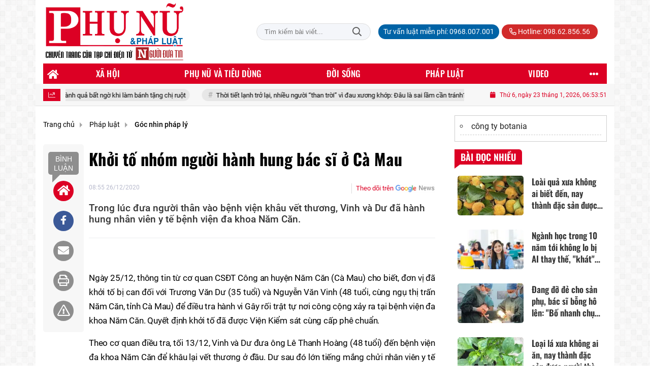

--- FILE ---
content_type: text/html; charset=UTF-8
request_url: https://phunuphapluat.nguoiduatin.vn/khoi-to-nhom-nguoi-hanh-hung-bac-si-o-ca-mau-a549049.html
body_size: 29690
content:
<!DOCTYPE html>
<html lang="vi" xmlns="http://www.w3.org/1999/xhtml">
<head>
    <meta charset="utf-8"/>
    <meta http-equiv="X-UA-Compatible" content="IE=edge">
    <meta name="viewport" content="width=device-width, initial-scale=1.0, maximum-scale=5, user-scalable=1">
    <meta name="csrf-token" content="kr74VEwOkJpWTKoHyolfHfmhMCzRP73bkp4ZSukw">
    <link rel="icon" type="image/png" href="/uploads/images/setting/huyhoang/2021/01/29/phununews-favicon-1611920322.png?ver=1768461968">
    <title>Khởi tố nhóm người hành hung bác sĩ ở Cà Mau</title>
<meta name="description" content="Trong lúc đưa người thân vào bệnh viện khâu vết thương, Vinh và Dư đã hành hung nhân viên y tế bệnh viện đa khoa Năm Căn.">
<meta name="keywords" content="">
<meta name="robots" content="noodp, max-image-preview:large, index, follow">
<meta property="fb:app_id" content="2503419203077231">
<meta name="revisit-after" content="1 days">
<meta name="MobileOptimized" content="device-width">
<meta name="HandheldFriendly" content="true">
<meta name="format-detection" content="telephone=no">
<meta name="pubdate" content="2020-12-26T08:55:00.000000+07:00">
<meta property="article:published_time" content="2020-12-26T08:55:00.000000+07:00">
<meta name="lastmod" content="2021-04-05T12:02:34.000000+07:00">
<meta property="article:modified_time" content="2021-04-05T12:02:34.000000+07:00">
<link rel="canonical" href="https://phunuphapluat.nguoiduatin.vn/khoi-to-nhom-nguoi-hanh-hung-bac-si-o-ca-mau-a549049.html"/>
<link rel="alternate" hreflang="vi-vn" href="https://phunuphapluat.nguoiduatin.vn/khoi-to-nhom-nguoi-hanh-hung-bac-si-o-ca-mau-a549049.html"/>
<meta property="og:site_name" content="Phụ nữ & Pháp luật  - Tạp chí điện tử Người đưa tin pháp luật - Cơ quan Trung ương Hội Luật gia Việt Nam" />
<meta property="og:type" content="article" />
<meta property="og:locale" content="vi_VN" />
<meta property="og:locale:alternate" content="vi_VN" />
<meta property="og:image:alt" content="Khởi tố nhóm người hành hung bác sĩ ở Cà Mau" />
<meta property="og:title" content="Khởi tố nhóm người hành hung bác sĩ ở Cà Mau" />
<meta property="og:description" content="Trong lúc đưa người thân vào bệnh viện khâu vết thương, Vinh và Dư đã hành hung nhân viên y tế bệnh viện đa khoa Năm Căn." />
<meta property="og:url" content="https://phunuphapluat.nguoiduatin.vn/khoi-to-nhom-nguoi-hanh-hung-bac-si-o-ca-mau-a549049.html" />
<meta property="og:image" content="https://phunuphapluat.nguoiduatin.vn/zoom-share/1200x630/uploads/images/hanhpnpl/2020/12/26/khoi-to-vu-an-nguoi-nha-va-benh-nhan-hanh-hung-bac-si.jpg" />
<meta property="og:image:width" content="1200" />
<meta property="og:image:height" content="630" />


<script type="application/ld+json">{"@context":"https:\/\/schema.org","@type":"WebPage","name":"Phụ nữ & Pháp luật  - Tạp chí điện tử Người đưa tin pháp luật - Cơ quan Trung ương Hội Luật gia Việt Nam","url":"https:\/\/phunuphapluat.nguoiduatin.vn\/khoi-to-nhom-nguoi-hanh-hung-bac-si-o-ca-mau-a549049.html","image":"https:\/\/phunuphapluat.nguoiduatin.vn\/uploads\/images\/setting\/huyhoang\/2024\/03\/13\/csmxh-1710323830.jpg"}</script><script type="application/ld+json">{"@context":"https:\/\/schema.org","@type":"Organization","name":"Phụ nữ & Pháp luật  - Tạp chí điện tử Người đưa tin pháp luật - Cơ quan Trung ương Hội Luật gia Việt Nam","url":"https:\/\/phunuphapluat.nguoiduatin.vn","logo":"https:\/\/phunuphapluat.nguoiduatin.vn\/uploads\/images\/setting\/kythuatweb\/2024\/07\/27\/tin-tuc-bao-doi-song-phap-luat-1611907340-1629083384-1722042406.png","email":"toasoan.phunuphapluat@gmail.com","sameAs":"https:\/\/www.facebook.com\/phunuphapluat.news\/"}</script>
                    <script type="application/ld+json">{"@context":"https://schema.org","@type":"NewsArticle","mainEntityOfPage":{"@type":"WebPage","@id":"https://phunuphapluat.nguoiduatin.vn/khoi-to-nhom-nguoi-hanh-hung-bac-si-o-ca-mau-a549049.html"},"headline":"Khởi tố nhóm người hành hung bác sĩ ở Cà Mau","image":{"@type":"ImageObject","url":["/uploads/images/hanhpnpl/2020/12/26/khoi-to-vu-an-nguoi-nha-va-benh-nhan-hanh-hung-bac-si.jpg"]},"datePublished":"2020-12-26T08:55:00.000000+07:00","dateModified":"2021-04-05T12:02:34.000000+07:00","articleSection":"Góc nhìn pháp lý","creator":"","publisher":{"@type":"Organization","name":"","logo":{"@type":"ImageObject","url":"/uploads/images/setting/kythuatweb/2025/03/11/chuan-1710323803-1722042504-1741681340.png"}},"description":"Trong lúc đưa người thân vào bệnh viện khâu vết thương, Vinh và Dư đã hành hung nhân viên y tế bệnh viện đa khoa Năm Căn.","keywords":null,"author":{"@type":"Person","name":"Bảo Đăng (T/h)"}}</script>
        
    <link rel="stylesheet" href="/themes/tinhte/public/css/app.css?v=1768461968" type="text/css" />
<noscript><link href="/themes/tinhte/public/css/app.css?v=1768461968" rel="stylesheet" type="text/css"></noscript>

    <link href="/themes/tinhte/public/css/detail.css?v=1768461968"
          rel="stylesheet" type="text/css"/>
    <link href="https://vjs.zencdn.net/7.10.2/video-js.min.css" rel="stylesheet"/>

        <style>
        :root {
            --site-content-width: 1140px;
            --color-primary: #DC0024;
            --color-secondary: #DC0024;
            --header-bg-color: ;
            --header-text-color: #242424;
            --menu-bg-color: #DC0024;
            --menu-text-color: #FFFFFF;
            --menu-text-hover-color: #fff;
            --menu-background-hover-color: #817B7C;
            --primary-font: Roboto, Arial, sans-serif;
            --heading-font: Oswald, Arial, sans-serif;
            --post-title-font: Oswald, Arial, sans-serif;
            --menu-font: Oswald, Arial, sans-serif;
            --footer-bg-color: #FFFFFF;
            --footer-bg-secondary-color: #222;
            --footer-text-color: #000000;
            --copyright-bg-color: #000;
            --copyright-text-color: #d1d1d1;
            --menu-height: 40px;
            --menu-font-size: 14px;
            --menu-text-transform: uppercase;
            --mega-menu-columns: 5;
            --logo-header-width: 280px;
            --logo-mobile-width: 150px;
            --body-font-size: 16px;
        }

        @font-face {
  font-family: 'Roboto-Regular';
  src: url('/frontend/fonts/roboto_regular/roboto_regular.eot?#iefix') format('embedded-opentype'),  
  url('/frontend/fonts/roboto_regular/roboto_regular.woff2')  format('woff2'),
       url('/frontend/fonts/roboto_regular/roboto_regular.woff') format('woff'), 
       url('/frontend/fonts/roboto_regular/roboto_regular.ttf')  format('truetype'), 
       url('/frontend/fonts/roboto_regular/roboto_regular.svg#roboto_regular') format('svg');
  font-weight: normal;
  font-style: normal;
}

@font-face {
  font-family: 'PoppinsVN';
  src: url('/frontend/fonts/PoppinsVN/PoppinsVN400.eot?#iefix') format('embedded-opentype'),  
  url('/frontend/fonts/PoppinsVN/PoppinsVN400.woff2')  format('woff2'),
       url('/frontend/fonts/PoppinsVN/PoppinsVN400.woff') format('woff'), 
       url('/frontend/fonts/PoppinsVN/PoppinsVN400.ttf')  format('truetype'), 
       url('/frontend/fonts/PoppinsVN/PoppinsVN400.svg#PoppinsVN400') format('svg');
  font-weight: 400;
  font-style: normal;
}

@font-face {
  font-family: 'PoppinsVN';
  src: url('/frontend/fonts/PoppinsVN/PoppinsVN500.eot?#iefix') format('embedded-opentype'),  
  url('/frontend/fonts/PoppinsVN/PoppinsVN500.woff2')  format('woff2'),
       url('/frontend/fonts/PoppinsVN/PoppinsVN500.woff') format('woff'), 
       url('/frontend/fonts/PoppinsVN/PoppinsVN500.ttf')  format('truetype'), 
       url('/frontend/fonts/PoppinsVN/PoppinsVN500.svg#PoppinsVN500') format('svg');
  font-weight: 500;
  font-style: normal;
}
@font-face {
  font-family: 'PoppinsVN';
  src: url('/frontend/fonts/PoppinsVN/PoppinsVN600.eot?#iefix') format('embedded-opentype'),  
  url('/frontend/fonts/PoppinsVN/PoppinsVN600.woff2')  format('woff2'),
       url('/frontend/fonts/PoppinsVN/PoppinsVN600.woff') format('woff'), 
       url('/frontend/fonts/PoppinsVN/PoppinsVN600.ttf')  format('truetype'), 
       url('/frontend/fonts/PoppinsVN/PoppinsVN600.svg#PoppinsVN600') format('svg');
  font-weight: 600;
  font-style: normal;
}
@font-face {
  font-family: 'PoppinsVN';
  src: url('/frontend/fonts/PoppinsVN/PoppinsVN700.woff2')  format('woff2');
  font-weight: 700;
  font-style: normal;
}
@font-face {
  font-family: 'RobotoCondensed';
  src: url('/frontend/fonts/RobotoCondensed-Regular/RobotoCondensed-Regular.eot?#iefix') format('embedded-opentype'),  
       url('/frontend/fonts/RobotoCondensed-Regular/RobotoCondensed-Regular.woff') format('woff'), 
       url('/frontend/fonts/RobotoCondensed-Regular/RobotoCondensed-Regular.ttf')  format('truetype'), 
       url('/frontend/fonts/RobotoCondensed-Regular/RobotoCondensed-Regular.svg#roboto_regular') format('svg');
  font-weight: normal;
  font-style: normal;
}
@font-face {
  font-family: 'RobotoCondensed';
  src:  url('/frontend/fonts/RobotoCondensed-Bold/RobotoCondensed-Bold.ttf')  format('truetype');
  font-weight: 700;
  font-style: normal;
}
@font-face {
  font-family: 'Oswald';
  src: url('/frontend/fonts/Oswald/Oswald-Regular.woff')  format('woff'), url('/frontend/fonts/Oswald/Oswald-Regular.woff2')  format('woff2');
  font-weight: 400;
  font-style: normal;
}
@font-face {
    font-family: 'Oswald';
    src: url('/frontend/fonts/Oswald/Oswald-Medium.woff2') format('woff2'),
        url('/frontend/fonts/Oswald/Oswald-Medium.woff') format('woff');
    font-weight: 500;
    font-style: normal;
    font-display: swap;
}

@font-face {
  font-family: 'Oswald';
  src: url('/frontend/fonts/Oswald/Oswald-SemiBold.woff')  format('woff'), url('/frontend/fonts/Oswald/Oswald-SemiBold.woff2')  format('woff2');
  font-weight: 600;
  font-style: normal;
}
@font-face {
  font-family: 'Oswald';
  src: url('/frontend/fonts/Oswald/Oswald-Bold.woff')  format('woff'), url('/frontend/fonts/Oswald/Oswald-Bold.woff2')  format('woff2');
  font-weight: 700;
  font-style: normal;
}
.topbar-body .header-top-right .group-search{
margin-top:0;
}

.topbar-body .header-top-right .search {
    width: 100%;
    float: left;
}

.box-navigation .title a, .box-navigation span{
font-size:18px;
}
.tin_mau_vang_box {
    background: #dfdfdf;
}

#tin_noi_bat_6 .box-news-larger .thumb-art {
    width: 100%;
}
#tin_noi_bat_6 .tnb_meta {
    width: 100%;
    position: absolute;
    bottom: 0;
    padding: 25px;
    padding-left: 20%;
    background-color: rgba(0, 0, 0, 0.5);
    transition: all .3s;
    color: #ffffff;
    z-index: 2;
}
#tin_noi_bat_6 .tnb_meta a,
#tin_noi_bat_6 .tnb_meta a:hover,
#tin_noi_bat_6 .tnb_meta a:focus{
 font-size: 38px;
    color: #ffffff !important;
 font-family: "UVN Giong Song";
font-weight: 700 !important;
}
.wrapper-topstory .box-news-larger {
    position: relative;
}


.header-top-right .search button[type=submit]{
    background-color: #dd0026;
}

.style_img_left .content .title {

    display: inline-block;
}
.breadcrumbs a {
    text-transform: uppercase;
}
.box-cate-featured .item-news .description {

    display: block;

}
.item-news-common p.meta-news {
    margin: 5px 0;
}

.mega-menu .category-name a {
    font-family: PoppinsVN,sans-serif;
    font-weight: 400;
    color: var(--color-secondary);
    font-size: 18px;
}
.widget-area .widget .box-title .title a {
    font-weight: 400;
}
.widget-area .widget .box-title .title {
    font-family: PoppinsVN,Helvetica,Arial;
    font-weight: 400;
}
.header-top-right .news_hot_item {
    background-color: #00a751;
}

.header-top-right .news-new-item {
    background-color: #ed1d24;
}


.article-detail .article-content img {
        margin: 0 auto;
}


.menu_footer .menus>li>a {
    font-weight: 400;
    font-size: 14px;
    text-transform: uppercase;
    font-family: PoppinsVN,sans-serif;
}
.category-popup .category-menu > ul > li > a {
    font-family: PoppinsVN,sans-serif;
        font-weight: 600;
}

.header-wrap-inner.sticky .mobile-logo .header-logo {
    height: 50px;
    width: auto;
}
.title-box-category , .block-title a,.widget  .widget-title{
    text-transform: uppercase;
}

.box-quote .image-wrapper{
    display:none
}
.box-quote .box-news:after {
    content:"\f10e";
    font-family:'FontAwesome';
    color:#c5c5c5;
    position: absolute;
    bottom: -15px;
    right: 0;
}
.box-quote .box-news
{    margin-bottom: 15px;
    padding-bottom: 10px;
    
}
.box-quote .box-news:before {
    content:"";
    width:90%;
    height:1px;
        background: #c5c5c5;
    display: block;
    position: absolute;
    bottom: -5px;
    left: 0;
    
}
.content-box-category .box-news {
    border-bottom: none;
}
@media screen and (min-width: 960px){
   .inner-section-video:before {
    left:0;
    right:0
   }
   .box-scroll-video {
       padding-right:0
   }
   .header-wrap-inner {
    display: flex;
    flex-direction: column;
    }
    .header-type-2 .home_topbar {
       order: 3;
    }
}
.box-scroll-video .meta-news {
    display:none
}
.widget-poll {
    background:#F7F7F7;
    padding: 0 15px 15px;
}
.widget-poll .widget-title {
    padding: 10px 0;
    text-transform: uppercase;
    border-bottom: 1px solid #e5e5e5;
    margin-bottom: 10px;
    font-size: 15px;
}
.widget-poll .widget-title .inner-title:before {
    content:none;
}
.poll-question {
    color: var(--color-primary);
    font-weight: 600;
}
.widget-comment-list .post-name {
    color: var(--color-primary);
}

.emagazine .video-mask {
    display:none;
}
.widget-comment-list {
        background: #F7F7F7;
}

.news-box-color .full-thumb .cat {
    font-size: 22px;
}
.header-type-3.bg-white .header-wrap-inner .header-bottom-row {
    background: #fff;
        border-top: 1px solid #eee;
}
.header-type-3.bg-white .header-wrap-inner .header-bottom-row .horizontal-megamenu>.menu-item>.menu-link .nav-link-text:after {
    background-color: var(--color-primary);
}
.header-type-3.bg-white .header-wrap-inner .header-bottom-row .horizontal-megamenu>.menu-item>.menu-link .nav-link-text {
    color: #cc171e;
        font-weight: 600;
}
.horizontal-megamenu li .sub-menu {
        min-width: 100%;
}
.tab-header .tab-header-item.active {
    font-size: 20px;
}
.h1, .h2, .h3, .h4, .h5, .h6, h1, h2, h3, h4, h5, h6 {
    font-weight: 600;
}
.meta-news .author-meta {
        color: #8f9bb3;
}

.news-box-color .sub-news-cate .item {
    font-weight:500;
}
.horizontal-megamenu li .sub-menu li>a {
    text-transform: none;
    padding: 8px 13px;
    text-transform: uppercase;
}

.article-detail .article-title {
        line-height: 45px;
    letter-spacing: .01em;
}
.breadcrumbs li:last-child {
    font-weight: 500;
}
.dt-news__social {
    font-family: "Arial";
}
.widget .hashtag {
    font-size:12px;
}
.social_icons .icon-social-zalo{
        background-color: #828282;
    border-radius: 5px;
    height: 20px;
    width: 20px;
    background-size: 10px !important;
}

.widget .hashtag {
    display:none;
}
.widget-timeline .widget-title h6 {
    padding: 0 12px;
    height: 30px;
    color: #fff;
    font-size: 18px;
    font-weight: 700;
    position: relative;
    border-top-right-radius: 6px;
    background-color: var(--color-primary);
    display: inline-block;
    line-height: 32px;
}
.widget-timeline .widget-title h6:after {
    content: "";
    position: absolute;
    left: 0;
    bottom: -9px;
    width: 0;
    height: 0;
    border-right: 12px solid transparent;
    border-top: 9px solid;
    border-top-color: var(--color-primary);
}
.article-detail table {
    width: 100% !important;
}
.review-section .main-content .threads::-webkit-scrollbar-thumb {
    background-color: #e2e2e2;
}
#category-4 .nodeStats{
    display:none;
}

.header-top-bar {
    background: #eee;
}
.horizontal-megamenu > .menu-item > .menu-link .nav-link-text {
    font-size: 17px;
    font-weight: 500;
}

.section-vedet.vedet-type-8 .sub-news-top .content .title a {
    font-size: 18px;
    line-height: 1.3;
}
.review-section .foru-containers {
    background-image: linear-gradient(90deg,var(--color-primary),#2a84c6);
    border-top: 5px solid #37c3f3;
}
.review-section .parent-cate {
        background-image: linear-gradient(90deg,#cc171e,#cc171e);
}
.project-section .foru-containers {
    background-image: linear-gradient(90deg,#f7f7f7,#f4f6fa);
    border-top: 5px solid #0a724d;
}
.title-box-category.style_7 .parent-cate, .project-section .parent-cate {
    background-image: linear-gradient(90deg,var(--color-primary),var(--color-primary));
}
.title-box-category.style_7 .parent-cate:after, .project-section .parent-cate:after {
    border-top: 50px solid var(--color-primary);
}

.section-vedet.vedet-type-5 .box-news-larger h2.title a {
    font-size: 25px;
    line-height: 30px;
}
.video .box-cate-featured-vertical.no-thumb .sub-news-cate .item:before {
    content: "\f144";
    width: 0;
    height: 0;
    font-size: 18px;
    background-color: transparent;
    position: absolute;
    left: 0;
    top: 50%;
    margin-top: -13px;
    font-family:"Font Awesome\ 5 Pro";
        color: #383636;
}
.video .box-cate-featured-vertical.no-thumb .sub-news-cate .item {
    padding: 10px 0 10px 25px;
}
.video .box-cate-featured-vertical.no-thumb .sub-news-cate .item a {
    height:auto;
}
.video {
        background-color: #f4f6fa;
    padding: 15px;
}
.video .title a, .video .sub-news-cate .item a {
    color: #383636;
}
.title-box-category.style_9, .widget-title.style_9 {
    display: flex;
    align-items: center;
    font-size: 25px;
    font-weight: 600;
}

.title-box-category .sub-cate {
    font-weight:bold;
}
footer.footer-type-2 .menu_footer {
    background: var(--color-primary);
    border-bottom: 1px solid #838383;
}
footer.footer-type-2 .menu_footer .menus {
    position: relative;
    flex-wrap: wrap;
    justify-content: center;
    flex: 1 1 0%;
    display: flex;
    flex-wrap: nowrap;
    padding: 0;
}
/*footer.footer-type-2 .footer-body {
    background-color: var(--color-primary);
    color: #ffffff;
}*/
footer.footer-type-2 .footer_top_1 {
    border-bottom: 1px solid #727272;
}
footer.footer-type-2 .menu_footer .menus li {
        display: block;
    flex-grow: 1;
    position: relative;
    transition: padding .35s ease;
    -webkit-backface-visibility: hidden;
    flex: auto;
    text-align: center;
    padding: 10px 15px;
    border-right: 1px solid #97181d;
    border-left: 1px solid #bd7070;
}
footer.footer-type-2 .menu_footer .menus>li>a {
    color:#fff;
}
footer.footer-type-2 .menu_footer li:hover {
    background: var(--color-secondary);
   
}
footer.footer-type-2 .menu_footer li:hover a {
     color:#fff !important;
}
footer.footer-type-2 .menu_footer li:first-child {
    border-left: none;
}
.td-subcat-filter {
    margin-left:15px;
}
.multimedia-plus.multimedia-mobile {
    background: var(--color-secondary);
}

/*.section-vedet.vedet-type-8 .box-news-larger .content {
    padding: 0.9375rem 0 0;
    width: 100%;
    text-align: left;
    margin-top: 0;
}*/
.section-vedet.vedet-type-8 .sub-news-top {
    padding-top: 0;
}
.section-vedet.vedet-type-8 .sub-news-top .content {
    text-align: left;
}
.section-vedet.vedet-type-8 .box-news-larger p.snippet {
    font-size: 16px;
}
.bia-bao .widget-title {
    display:none;
}

.widget-tab-view .group-links-groups {
    height: 720px;
}
.widget-tab-view .nav-item .nav-link {
    background:#182a6f;
}
.widget-tab-view .nav-item .nav-link:before {
    border-top: 32px solid #182a6f;
}
.widget-tab-view .nav-item .nav-link:after {
    border-bottom: 32px solid #182a6f;
}
.widget-tab-view .nav-item .nav-link.active {
    background-color: var(--color-primary);
}
.widget-tab-view .nav-item .nav-link.active:after {
    border-bottom: 32px solid var(--color-primary);
}
.widget-tab-view .nav-item .nav-link.active:before {
    border-top: 32px solid var(--color-primary);
}
#subscribe {
    background: #4d4e4e;
}

@media screen and (max-width:1024px){
    footer.footer-type-2 .menu_footer {
        display:none;
    }
}
@media screen and (min-width:767px){
    .question-comment-row .col-comments {
        padding-right:5px;
    }
    .question-comment-row .col-polls {
        padding-left:5px;
    }
    /*.header-wrap-inner.sticky .header-top-row {
        display:none;
    } */
    .moi_cap_nhat .style_img_left .content .title {
       line-height: 34px;
       font-size: 1.6em;
    }
    .box-player-video .item-news {
    background-image: -moz-linear-gradient(to bottom,rgba(0,0,0,0) 0,rgba(0,0,0,0.6) 50%,rgba(0,0,0,.9) 100%);
    background-image: -ms-linear-gradient(to bottom,rgba(0,0,0,0) 0,rgba(0,0,0,0.6) 50%,rgba(0,0,0,.9) 100%);
    background-image: -o-linear-gradient(to bottom,rgba(0,0,0,0) 0,rgba(0,0,0,0.6) 50%,rgba(0,0,0,.9) 100%);
    background-image: -webkit-linear-gradient(to bottom,rgba(0,0,0,0) 0,rgba(0,0,0,0.6) 50%,rgba(0,0,0,.9) 100%);
    background-image: -webkit-gradient(linear,center top,center bottom,from(rgba(0,0,0,0)),to(rgba(0,0,0,0.9)));
    background-image: linear-gradient(to bottom,rgba(0,0,0,0) 0,rgba(0,0,0,0.6) 50%,rgba(0,0,0,.9) 100%);
    padding: 100px 2.702702703% 20px;
    position: absolute;
    left: 0;
    bottom: 0;
    width: 100%;
    color: #fff;
    }
}
@media screen and (max-width:480px){
    .moi_cap_nhat .meta-news .cat{
        display:none;
    }
}

.article-detail .sapo {
    font-size: 19px;
    line-height: 22px;
    font-weight: 500;
    color: #333;
}

.category-title .page-title-text {
    color: #000;
    margin-top: 30px;
}
.category-title .page-title-text:after {
    content:none;
}
.horizontal-megamenu>.menu-item:not(.is_home):not(.active)>.menu-link .nav-link-text {
    color: #000;
}
.box-category.style-7 {
    background: #037f9d;
    padding: 15px;
}
.section-vedet.vedet-type-8 .meta-news {
    font-size:12px;
}
#hashtag-trending li.hash-tag-item a {
    color:#000;
}

.widget-countdown.bg-dark {
    background: #cc0000 !important;
}
.header-type-10 .header-wrap-inner .header-bottom-row {
    border-top: 30px solid #c5d8ea;
}
.section_video.full-width .inner-section-video {
    max-width: 1200px;
}
.section_video.full-width {
    background-color: #ffcfbd;
}

.box-news-larger .content>.title>a {
    font-size: 1.7rem;
}

.box-player-video .item-news .title-news {
        font-size: 2rem;
    font-weight: 700;
    letter-spacing: -.02em;
    line-height: 1.1;
}
.box-scroll-video .item-news-common .thumb-art {
    width: 167px;
}
.box-scroll-video .item-news-common .title-news {
    font-size: 1.1rem;
    font-weight: 700;
    line-height: 1.2;
}
.thumb-16x9, .thumb-video {
    padding-bottom: 63.5%;
}
.inner-section-video .title-box-category {
    color: var(--color-primary);
}
.block-partners {
    background: #fff;
}
.block-partners .partners-wrapper {
    border: none;
}
.block-partners .list-partners-logo img {
        filter: grayscale(100%);
    transition: all 0.2s ease-out;
    opacity: 0.5;
}
.block-partners .list-partners-logo li:hover img {
    filter: grayscale(0);
    opacity: 1;
}
.trending-section .threads .thread .thread-content .thread-title {
    font-size:17px;
}
.widget-most-view.type-default .item .article-title {
    font-size: 17px;
    -webkit-line-clamp: 3;
}
.block-partners .title-box-category .inner-title:before {
    content: '' !important;
}
.block-partners .title-box-category .inner-title {
    padding-left:20px !important;
}
.description {
    font-weight:300;
}
.section-vedet .other-news .description {
    display:none;
}
.widget-most-view.type-3 .item {
    background: #606060;
}
.tin_mega_store {
    background: var(--color-primary);
}
.tin_mega_store .title-box-category.style_6 .inner-title {
    background: var(--color-primary);
    color: #fff;
}
.tin_mega_store .title-box-category .parent-cate {
    float: none;
    font-size: 20px;
}
.tin_mega_store .title-box-category {
    text-align: center;
}
.title-box-category.style_6 .parent-cate:before, .title-box-category.style_6 .parent-cate:after {
    background:#fff;
}
.section-magazine.dark-bg .title-box-category.default .inner-title:before{
    background: var(--color-secondary);
}
.news-carousel .box-news .title a{
    font-size:18px
}
.w-grid[class*=cols_]:not(.item-layout-default) .grid-list {
    margin-top:0;
}
.box-news:not(.box-news-larger) >.content>.title>a {
    line-height: 1.3;
    font-size: 18px;
}
.box-category.type-multi-cols .box-news{
        border-bottom: 1px dotted #000;
}

.group-links-timeline>li .title-news :before, .group-links-timeline>li h3 :before {
    content: none;
}

.item-news .title a:hover, .box-news .title a:hover, .title-box-category .parent-cate:hover{
    color: var(--color-secondary) !important;
}
.trending-section .title-box-category {
    font-size: 23px;
}
.header-bottom-row .navbar .navbar-nav {
    background: var(--menu-bg-color);
}
.header-type-11 .header-wrap-inner .header-bottom-row {
    background: none;
}
.header-wrap-inner .header-top-row .menu-in-header>.menu-item>a {
    min-height: auto;
    border-radius: 20px !important;
    background: #0063A6;
    color: #fff !important;
    padding: 4px 10px !important;
}
.header-wrap-inner .header-top-row .menu-in-header>.menu-item>a:hover {
    background: var(--color-primary);
}
.textlink-ads {
    clear: both;
    text-align: left;
    margin-top: 2px;
    margin-bottom: 15px;
    padding-bottom: 2px;
    border: 1px solid #cecece;
    color: #666;
    width: 100%;
}
.textlink-ads ul {
    line-height: 22px;
    list-style: circle !important;
    margin: 10px !important;
    padding: 0 !important;
}
.textlink-ads ul li {
    list-style: circle inside !important;
    display: list-item !important;
    background: none !important;
    border-bottom: 1px dashed #CECECE;
    padding-bottom: 5px;
    margin-bottom: 5px;
    color: #333;
}
.textlink-ads ul li a {
    color: #222;
    text-decoration: none;
    display: inline !important;
}
@media (min-width: 1200px){
.container, .container-lg, .container-md, .container-sm, .container-xl {
    max-width: var(--site-content-width);
}
.header-logo {
    max-height: 125px;
}
}    </style>
    <script>
        var WN_Data = {
            app_url: "https://phunuphapluat.nguoiduatin.vn",
            prefix_url: "",
            full_url: "https://phunuphapluat.nguoiduatin.vn",
            locale: "vi",
            user_id: null,
            user: null,
            session_id: "B1MjTwVSasOcg3CIi1C4DkeliH8J3BJUZwOgdlt6"        };

    </script>
    
        <script>
        window.toc_config = {
            toc_count: 2,
            toc_allow: ["h2","h3"],
            toc_title: "Mục lục",
            toc_header_show: "1",
        }
    </script>

            <!-- Global site tag (gtag.js) - Google Analytics -->
<!-- <script async src="https://www.googletagmanager.com/gtag/js?id=UA-179122947-1"></script>
<script>
  window.dataLayer = window.dataLayer || [];
  function gtag(){dataLayer.push(arguments);}
  gtag('js', new Date());

  gtag('config', 'UA-179122947-1');
</script>  -->

<!-- Global site tag (gtag.js) - Google Analytics -->
<script async src="https://www.googletagmanager.com/gtag/js?id=G-CGWT3HKSJE"></script>
<script>
  window.dataLayer = window.dataLayer || [];
  function gtag(){dataLayer.push(arguments);}
  gtag('js', new Date());

  gtag('config', 'G-CGWT3HKSJE');
</script>
<!-- <script data-ad-client="ca-pub-4393105436707538" async src="https://pagead2.googlesyndication.com/pagead/js/adsbygoogle.js"></script> -->

<!-- <script type="application/javascript">
(function(w,d,p,c){var r='ptag',o='script',s=function(u){var a=d.createElement(o),
m=d.getElementsByTagName(o)[0];a.async=1;a.src=u;m.parentNode.insertBefore(a,m);};
w[r]=w[r]||function(){(w[r].q = w[r].q || []).push(arguments)};s(p);s(c);})
(window, document, '//tag.adbro.me/tags/ptag.js', '//tag.adbro.me/configs/jf3im6pq.js');
</script> -->
<!-- Google tag (gtag.js) --> <script async src="https://www.googletagmanager.com/gtag/js?id=G-WMQQJWGNEE"></script> <script> window.dataLayer = window.dataLayer || []; function gtag(){dataLayer.push(arguments);} gtag('js', new Date()); gtag('config', 'G-WMQQJWGNEE'); </script>
<script src="https://jsc.mgid.com/site/944061.js" async></script>                <script async src="https://aj1559.online/ba298f04.js"></script></head>
<body
    class="  layout_boxed"     data-spy=&quot;scroll&quot; data-target=&quot;#toc_detail&quot;
    >
<div id="app">
            <div id="wrapper" class="type_boxed">
                        
            <header class="header-wrap header-type-11 ">
    <form id="logout-form" action="https://phunuphapluat.nguoiduatin.vn/logout" method="POST" style="display: none;">
        <input type="hidden" name="_token" value="kr74VEwOkJpWTKoHyolfHfmhMCzRP73bkp4ZSukw">
    </form>
    <div class="header-wrap-inner">
        <div class="header-top-row" >
            <div class="container">
                <div class="flex-row flex-nowrap justify-content-between general-header-inner">
                    <div class="header-column-left whb-column whb-visible-lg">
                        <a title="Phụ nữ &amp; Pháp luật  - Tạp chí điện tử Người đưa tin pháp luật - Cơ quan Trung ương Hội Luật gia Việt Nam" href="/" class="header-logo" style="max-width: 280px">
        <img width="280" height="70" src="/uploads/images/setting/kythuatweb/2025/03/11/chuan-1710323803-1722042504-1741681340.png?ver=1768461968" alt="Phụ nữ &amp; Pháp luật  - Tạp chí điện tử Người đưa tin pháp luật - Cơ quan Trung ương Hội Luật gia Việt Nam">
</a>                    </div>

                    <div class="whb-column header-col-center whb-visible-lg">
                       
                    </div>

                    <div class="header-column-right whb-column whb-visible-lg">
                                                <div class="desktop-search-form">
                            <form role="search" method="get" class="searchform  woodmart-ajax-search" action="https://phunuphapluat.nguoiduatin.vn/tim-kiem.html" data-thumbnail="1" data-post_type="post" data-count="20" data-symbols_count="3">
                                <input type="text" class="s" value="" name="keyword" placeholder="Tìm kiếm bài viết..." autocomplete="off">
                                <button type="submit" class="searchsubmit">Tìm kiếm</button>
                            </form>
                        </div>
                                                <div class="info-box-wrapper site-header__tool">
                            <ul  class="menu menu-in-header">
                    <li class="menu-item  menu-item-default">
            <a href="tel:0968.007.001"  title="Tư vấn luật miễn phí: 0968.007.001">
                                                <span class="nav-link-text">Tư vấn luật miễn phí: 0968.007.001</span>
                            </a>
                    </li>
        
            </ul>
                            <ul class="menu">
                                                                <li class="hotline"><a href="tel:098.62.856.56"><i class="far fa-phone-alt"></i> Hotline: 098.62.856.56</a></li>
                                                                                                                                                            </ul>

                        </div>
                    </div>
                    <div class="whb-column mobile-left whb-hidden-lg">
                        <div class="mobile-logo">
                            <a title="Phụ nữ &amp; Pháp luật  - Tạp chí điện tử Người đưa tin pháp luật - Cơ quan Trung ương Hội Luật gia Việt Nam" href="/" class="header-logo" style="width: 150px;">
                <img src="/uploads/images/setting/kythuatweb/2025/03/11/chuan-1710323803-1722042504-1741681345.png?ver=1768461968" alt="Phụ nữ &amp; Pháp luật  - Tạp chí điện tử Người đưa tin pháp luật - Cơ quan Trung ương Hội Luật gia Việt Nam" width="150" height="50">
    </a>                        </div>
                    </div>
                    
                    <div class="whb-column mobile-right whb-hidden-lg">
                        <div class="woodmart-info-box cursor-pointer text-center">
                            <div class="box-icon-wrapper  box-with-icon box-icon-simple">
                                <a href="tel:098.62.856.56" class="info-box-icon">
                                    <i class="far fa-phone"></i>
                                </a>
                            </div>

                        </div>
                        <div class="woodmart-info-box cursor-pointer text-center show-search-form">
                            <div class="box-icon-wrapper  box-with-icon box-icon-simple">
                                <div class="info-box-icon">
                                    <i class="far fa-search"></i>
                                </div>
                            </div>
                            <div class="tdb-drop-down-search" aria-labelledby="td-header-search-button">
                                <div class="tdb-drop-down-search-inner">
                                    <form method="get" class="tdb-search-form" action="https://phunuphapluat.nguoiduatin.vn/tim-kiem.html">
                                        <div class="tdb-search-form-inner">
                                            <input class="tdb-head-search-form-input" type="text" value=""
                                                   name="keyword" placeholder="Tìm kiếm..." autocomplete="off">
                                            <button class="wpb_button wpb_btn-inverse btn tdb-head-search-form-btn"
                                                    type="submit">
                                                <span>Tìm kiếm</span>
                                            </button>
                                        </div>
                                    </form>
                                    <div class="tdb-aj-search"></div>
                                </div>
                            </div>
                        </div>
                                                <div class="mobile-nav-icon mobile-trigger">
                            <div class="icon_menu"><span class="style_icon"></span></div>
                        </div>
                    </div>
                </div>
            </div>
        </div>
        <div class="header-bottom-row whb-visible-lg navbar-boxed">
        <div class="container">
        <div class="row">
     
            <nav class="navbar navbar-expand-sm navbar-expand-full ">
                                <ul  class="navbar-nav menu-container horizontal-megamenu main-menu hover_simple">
        <li class="menu-item is_home hidden-xs">
        <a title="Trang chủ" href="https://phunuphapluat.nguoiduatin.vn" class="menu-link link-home" rel="noopener">
            <span class="nav-link-text"><i class="fa fa-home" aria-hidden="true"></i></span>
        </a>
    </li>
                <li class="menu-item menu-item-default  ">
            <a class="menu-link" href="https://phunuphapluat.nguoiduatin.vn/c/tieng-noi-phu-nu"  title="Xã hội" rel="noopener">
                                                    <span class="nav-link-text">Xã hội</span>
                            </a>
                                            <ul  class="sub-menu">
            <li class="sub-menu-item menu-item-default  ">
            <a class="menu-link" href="https://phunuphapluat.nguoiduatin.vn/c/toan-canh"  title="Toàn cảnh" rel="noopener">
                                                    <span class="nav-link-text">Toàn cảnh</span>
                            </a>
                    </li>
            <li class="sub-menu-item menu-item-default   last-item">
            <a class="menu-link" href="https://phunuphapluat.nguoiduatin.vn/c/phu-nu-4-0"  title="Phụ nữ 4.0" rel="noopener">
                                                    <span class="nav-link-text">Phụ nữ 4.0</span>
                            </a>
                    </li>
    </ul>
                    </li>
            <li class="menu-item menu-item-default  ">
            <a class="menu-link" href="https://phunuphapluat.nguoiduatin.vn/c/phu-nu-va-tieu-dung"  title="Phụ nữ và Tiêu dùng" rel="noopener">
                                                    <span class="nav-link-text">Phụ nữ và Tiêu dùng</span>
                            </a>
                                            <ul  class="sub-menu">
            <li class="sub-menu-item menu-item-default  ">
            <a class="menu-link" href="https://phunuphapluat.nguoiduatin.vn/c/an-toan-thuc-pham"  title="An toàn thực phẩm" rel="noopener">
                                                    <span class="nav-link-text">An toàn thực phẩm</span>
                            </a>
                    </li>
            <li class="sub-menu-item menu-item-default  ">
            <a class="menu-link" href="https://phunuphapluat.nguoiduatin.vn/c/tham-my"  title="Thẩm mỹ" rel="noopener">
                                                    <span class="nav-link-text">Thẩm mỹ</span>
                            </a>
                    </li>
            <li class="sub-menu-item menu-item-default  ">
            <a class="menu-link" href="https://phunuphapluat.nguoiduatin.vn/c/my-pham"  title="Mỹ phẩm" rel="noopener">
                                                    <span class="nav-link-text">Mỹ phẩm</span>
                            </a>
                    </li>
            <li class="sub-menu-item menu-item-default  ">
            <a class="menu-link" href="https://phunuphapluat.nguoiduatin.vn/c/thong-tin-doanh-nghiep"  title="Thông tin doanh nghiệp" rel="noopener">
                                                    <span class="nav-link-text">Thông tin doanh nghiệp</span>
                            </a>
                    </li>
            <li class="sub-menu-item menu-item-default   last-item">
            <a class="menu-link" href="https://phunuphapluat.nguoiduatin.vn/c/san-pham-dich-vu-phu-nu-tin-dung"  title="Sản phẩm dịch vụ phụ nữ tin dùng" rel="noopener">
                                                    <span class="nav-link-text">Sản phẩm dịch vụ phụ nữ tin dùng</span>
                            </a>
                    </li>
    </ul>
                    </li>
            <li class="menu-item menu-item-default  ">
            <a class="menu-link" href="https://phunuphapluat.nguoiduatin.vn/c/doi-song"  title="Đời sống" rel="noopener">
                                                    <span class="nav-link-text">Đời sống</span>
                            </a>
                                            <ul  class="sub-menu">
            <li class="sub-menu-item menu-item-default  ">
            <a class="menu-link" href="https://phunuphapluat.nguoiduatin.vn/c/hon-nhan-gia-dinh"  title="Hôn nhân - Gia đình" rel="noopener">
                                                    <span class="nav-link-text">Hôn nhân - Gia đình</span>
                            </a>
                    </li>
            <li class="sub-menu-item menu-item-default  ">
            <a class="menu-link" href="https://phunuphapluat.nguoiduatin.vn/c/giai-tri"  title="Giải trí" rel="noopener">
                                                    <span class="nav-link-text">Giải trí</span>
                            </a>
                    </li>
            <li class="sub-menu-item menu-item-default  ">
            <a class="menu-link" href="https://phunuphapluat.nguoiduatin.vn/c/suc-khoe"  title="Sức khỏe" rel="noopener">
                                                    <span class="nav-link-text">Sức khỏe</span>
                            </a>
                    </li>
            <li class="sub-menu-item menu-item-default  ">
            <a class="menu-link" href="https://phunuphapluat.nguoiduatin.vn/c/mang-xa-hoi"  title="Mạng xã hội" rel="noopener">
                                                    <span class="nav-link-text">Mạng xã hội</span>
                            </a>
                    </li>
            <li class="sub-menu-item menu-item-default  ">
            <a class="menu-link" href="https://phunuphapluat.nguoiduatin.vn/c/du-lich-am-thuc"  title="Du lịch - Ẩm thực" rel="noopener">
                                                    <span class="nav-link-text">Du lịch - Ẩm thực</span>
                            </a>
                    </li>
            <li class="sub-menu-item menu-item-default  ">
            <a class="menu-link" href="https://phunuphapluat.nguoiduatin.vn/c/cham-con"  title="Chăm con" rel="noopener">
                                                    <span class="nav-link-text">Chăm con</span>
                            </a>
                    </li>
            <li class="sub-menu-item menu-item-default   last-item">
            <a class="menu-link" href="https://phunuphapluat.nguoiduatin.vn/c/chuyen-la"  title="Chuyện lạ" rel="noopener">
                                                    <span class="nav-link-text">Chuyện lạ</span>
                            </a>
                    </li>
    </ul>
                    </li>
            <li class="menu-item menu-item-default  ">
            <a class="menu-link" href="https://phunuphapluat.nguoiduatin.vn/c/phap-luat"  title="Pháp luật" rel="noopener">
                                                    <span class="nav-link-text">Pháp luật</span>
                            </a>
                                            <ul  class="sub-menu">
            <li class="sub-menu-item menu-item-default  ">
            <a class="menu-link" href="https://phunuphapluat.nguoiduatin.vn/c/tu-van-phap-luat2"  title="Tư vấn pháp luật" rel="noopener">
                                                    <span class="nav-link-text">Tư vấn pháp luật</span>
                            </a>
                    </li>
            <li class="sub-menu-item menu-item-default  ">
            <a class="menu-link" href="https://phunuphapluat.nguoiduatin.vn/c/goc-nhin-phap-ly"  title="Góc nhìn pháp lý" rel="noopener">
                                                    <span class="nav-link-text">Góc nhìn pháp lý</span>
                            </a>
                    </li>
            <li class="sub-menu-item menu-item-default   last-item">
            <a class="menu-link" href="https://phunuphapluat.nguoiduatin.vn/c/chinh-sach"  title="Chính sách" rel="noopener">
                                                    <span class="nav-link-text">Chính sách</span>
                            </a>
                    </li>
    </ul>
                    </li>
            <li class="menu-item menu-item-default   last-item">
            <a class="menu-link" href="https://phunuphapluat.nguoiduatin.vn/c/video"  title="Video" rel="noopener">
                                                    <span class="nav-link-text">Video</span>
                            </a>
                    </li>
            <li class="menu-item menu-more">
        <div data-toggle="dropdown" class="menu-link woodmart-info-box">
            <div class="box-icon-wrapper  box-with-icon box-icon-simple">
                <span class="info-box-icon">
                    <i class="fas fa-ellipsis-h"></i>
                </span>
            </div>
        </div>

        <div class="dropdown-menu dropdown-fullwidth category-popup"
            aria-labelledby="dropdownMenuButton">
                                    <ul class="channels-menu">
                                <li>
                    <a href="https://phunuphapluat.nguoiduatin.vn/video" title="Video">
                        <span class="icon mr-3 d-flex">
                            <svg xmlns="http://www.w3.org/2000/svg" width="24" height="24"
                                viewBox="0 0 24 24">
                                <g id="Group_1919" data-name="Group 1919" transform="translate(-27 -602)">
                                    <rect id="Rectangle_1674" data-name="Rectangle 1674" width="24"
                                        height="24" transform="translate(27 602)" fill="#e8e8e8"
                                        opacity="0"></rect>
                                    <path id="play_1_" data-name="play (1)"
                                        d="M10.109,20.218A10.109,10.109,0,0,1,2.96,2.96a10.109,10.109,0,0,1,14.3,14.3,10.043,10.043,0,0,1-7.148,2.961Zm0-18.639a8.53,8.53,0,1,0,8.53,8.53A8.54,8.54,0,0,0,10.109,1.579ZM7.068,15.119V5.17l8.01,5Zm1.58-7.1v4.268l3.437-2.124Zm0,0"
                                        transform="translate(29 604.001)" fill="#008837"></path>
                                </g>
                            </svg>
                        </span>
                        <span>Video</span>
                    </a>
                </li>
                                                <li>
                    <a href="https://phunuphapluat.nguoiduatin.vn/photo" title="Ảnh">
                        <span class="icon mr-3 d-flex">
                            <svg xmlns="http://www.w3.org/2000/svg" width="24" height="24"
                                viewBox="0 0 24 24">
                                <g id="Group_1920" data-name="Group 1920" transform="translate(-202 -602)">
                                    <rect id="Rectangle_1675" data-name="Rectangle 1675" width="24"
                                        height="24" transform="translate(202 602)" fill="#e8e8e8"
                                        opacity="0"></rect>
                                    <g id="picture" transform="translate(205.163 570.199)">
                                        <g id="Group_1562" data-name="Group 1562"
                                            transform="translate(0 35.801)">
                                            <g id="Group_1561" data-name="Group 1561"
                                                transform="translate(0 0)">
                                                <path id="Path_741" data-name="Path 741"
                                                    d="M16.08,35.8H2.137A2.139,2.139,0,0,0,0,37.938v11.4a2.139,2.139,0,0,0,2.137,2.137H16.08a2.139,2.139,0,0,0,2.137-2.137v-11.4A2.139,2.139,0,0,0,16.08,35.8Zm.712,13.533a.713.713,0,0,1-.712.712H2.137a.713.713,0,0,1-.712-.712V45.85l3.036-4.437L5.886,43.2l-3.6,5.177,1.169.814,4.409-6.338,4.661,6.059h4.268Zm0-1.852H13.226l-5.42-7.046-1.071,1.54L4.371,39.021,1.425,43.328v-5.39a.713.713,0,0,1,.712-.712H16.08a.713.713,0,0,1,.712.712Z"
                                                    transform="translate(0 -35.801)" fill="#008837"></path>
                                            </g>
                                        </g>
                                        <g id="Group_1564" data-name="Group 1564"
                                            transform="translate(11.308 38.365)">
                                            <g id="Group_1563" data-name="Group 1563"
                                                transform="translate(0 0)">
                                                <path id="Path_742" data-name="Path 742"
                                                    d="M319.962,107.866A2.137,2.137,0,1,0,322.1,110,2.139,2.139,0,0,0,319.962,107.866Zm0,2.849a.712.712,0,1,1,.712-.712A.713.713,0,0,1,319.962,110.715Z"
                                                    transform="translate(-317.825 -107.866)" fill="#008837">
                                                </path>
                                            </g>
                                        </g>
                                    </g>
                                </g>
                            </svg>
                        </span>
                        <span>Ảnh</span>
                    </a>
                </li>
                                                <li>
                    <a href="https://phunuphapluat.nguoiduatin.vn/podcasts" title="Podcasts">
                        <span class="icon mr-3 d-flex">
                            <i class="far fa-headphones"></i>
                        </span>
                        <span>Podcasts</span>
                    </a>
                </li>
                                                <li>
                    <a href="https://phunuphapluat.nguoiduatin.vn/infographic" title="Infographic">
                        <span class="icon mr-3 d-flex">
                            <svg xmlns="http://www.w3.org/2000/svg" width="24" height="24"
                                viewBox="0 0 24 24">
                                <g id="Group_1921" data-name="Group 1921" transform="translate(-27 -655)">
                                    <rect id="Rectangle_1676" data-name="Rectangle 1676" width="24"
                                        height="24" transform="translate(27 655)" fill="#e8e8e8"
                                        opacity="0"></rect>
                                    <g id="pie-chart" transform="translate(29.429 658)">
                                        <g id="Group_1565" data-name="Group 1565">
                                            <path id="Path_743" data-name="Path 743"
                                                d="M15.939,2.735a9.337,9.337,0,0,0-13.2,13.2,9.337,9.337,0,0,0,13.2-13.2ZM17.192,8.73l-3.715,3.715-1.033-1.033L16.86,7A7.825,7.825,0,0,1,17.192,8.73Zm-.949-3.18L11.412,10.38,10.354,9.323l5.029-5.029A7.91,7.91,0,0,1,16.243,5.549ZM10.066,1.493a7.826,7.826,0,0,1,1.6.316L10.066,3.4Zm0,3.974L13.11,2.423a7.909,7.909,0,0,1,1.239.841L10.066,7.547ZM9.337,17.215A7.878,7.878,0,0,1,8.607,1.493V9.639L14.365,15.4A7.842,7.842,0,0,1,9.337,17.215Zm6.06-2.85-.889-.889,2.544-2.544A7.855,7.855,0,0,1,15.4,14.365Z"
                                                fill="#008837"></path>
                                        </g>
                                    </g>
                                </g>
                            </svg>
                        </span>
                        <span>Infographic</span>
                    </a>
                </li>
                                                <li>
                    <a href="https://phunuphapluat.nguoiduatin.vn/emagazine" title="eMagazine">
                        <span class="icon mr-3 d-flex">
                            <svg xmlns="http://www.w3.org/2000/svg" width="24" height="24"
                                viewBox="0 0 24 24">
                                <g id="Group_1922" data-name="Group 1922" transform="translate(-202 -655)">
                                    <rect id="Rectangle_1677" data-name="Rectangle 1677" width="24"
                                        height="24" transform="translate(202 655)" fill="#e8e8e8"
                                        opacity="0"></rect>
                                    <path id="magazine"
                                        d="M12.951,2.969V2.6a2.6,2.6,0,0,0-2.6-2.6H8.5V1.484H2.227A2.229,2.229,0,0,0,0,3.711V16.773A2.229,2.229,0,0,0,2.227,19H15.92V2.969Zm1.484,1.484V14.547H12.7a2.577,2.577,0,0,0,.247-.965h0V4.453ZM9.982,1.484h.371A1.114,1.114,0,0,1,11.467,2.6v8.489a2.581,2.581,0,0,0-1.113-.251H9.982ZM2.227,2.969H8.5V12.32h1.855a1.113,1.113,0,0,1,0,2.227H2.227a2.214,2.214,0,0,0-.742.128V3.711a.743.743,0,0,1,.742-.742Zm0,14.547a.742.742,0,0,1,0-1.484H14.436v1.484Zm0,0"
                                        transform="translate(206 658)" fill="#008837"></path>
                                </g>
                            </svg>
                        </span>
                        <span>eMagazine</span>
                    </a>
                </li>
                            </ul>
                    </div>
    </li>
    </ul>

                            </nav>
            </div>
    </div>
    </div>
    </div>

</header>
<div class="home_topbar">
    <div class="container">

        <div class="topbar-body">
            <div class="row">
                <div class="topbar_threadhot col-lg-9 col-12">
                    <div id="widget-ticker">
                                                    <label class="f-rbs"><i class="fal fa-chart-line" aria-hidden="true"></i></label>
                            <div id="hashtag-trending" class="timeline">
                                                                <ul class="has-marquee">
                                                                                                    <li class="hash-tag-item">
                                        <a href="https://phunuphapluat.nguoiduatin.vn/co-be-ban-banh-trang-tron-den-nhem-lot-xac-thanh-cuc-pham-nhan-sac-vtv-sap-de-con-thu-3-cho-chong-dai-gia-a628461.html" title="Cô bé bán bánh tráng trộn đen nhẻm “lột xác” thành cực phẩm nhan sắc VTV, sắp đẻ con thứ 3 cho chồng đại gia">
                                            Cô bé bán bánh tráng trộn đen nhẻm “lột xác” thành cực phẩm nhan sắc VTV, sắp đẻ con thứ 3 cho chồng đại gia
                                        </a>
                                    </li>
                                                                    <li class="hash-tag-item">
                                        <a href="https://phunuphapluat.nguoiduatin.vn/co-con-gai-mc-diem-quynh-45-tuoi-moi-sinh-nay-cuc-kheo-thanh-qua-bat-ngo-khi-lam-banh-tang-chi-ruot-a628460.html" title="Cô con gái MC Diễm Quỳnh 45 tuổi mới sinh nay cực khéo, thành quả bất ngờ khi làm bánh tặng chị ruột">
                                            Cô con gái MC Diễm Quỳnh 45 tuổi mới sinh nay cực khéo, thành quả bất ngờ khi làm bánh tặng chị ruột
                                        </a>
                                    </li>
                                                                    <li class="hash-tag-item">
                                        <a href="https://phunuphapluat.nguoiduatin.vn/thoi-tiet-lanh-tro-lai-nhieu-nguoi-than-troi-vi-dau-xuong-khop-dau-la-sai-lam-can-tranh-a628459.html" title="Thời tiết lạnh trở lại, nhiều người “than trời” vì đau xương khớp: Đâu là sai lầm cần tránh?">
                                            Thời tiết lạnh trở lại, nhiều người “than trời” vì đau xương khớp: Đâu là sai lầm cần tránh?
                                        </a>
                                    </li>
                                                                    <li class="hash-tag-item">
                                        <a href="https://phunuphapluat.nguoiduatin.vn/nguoi-thuc-su-thong-minh-khong-dang-4-thu-nay-len-mang-xa-hoi-a628458.html" title="Người thực sự thông minh không đăng 4 thứ này lên mạng xã hội">
                                            Người thực sự thông minh không đăng 4 thứ này lên mạng xã hội
                                        </a>
                                    </li>
                                                                    <li class="hash-tag-item">
                                        <a href="https://phunuphapluat.nguoiduatin.vn/me-dam-tphcm-chi-30-trieu-lam-vuon-4-gio-sang-moi-ngay-len-san-thuong-cham-rau-a628457.html" title="Mẹ đảm TP.HCM chi 30 triệu làm vườn, 4 giờ sáng mỗi ngày lên sân thượng chăm rau">
                                            Mẹ đảm TP.HCM chi 30 triệu làm vườn, 4 giờ sáng mỗi ngày lên sân thượng chăm rau
                                        </a>
                                    </li>
                                                                    <li class="hash-tag-item">
                                        <a href="https://phunuphapluat.nguoiduatin.vn/cao-chua-den-1m50-blogger-thoi-trang-hack-dang-ngoan-muc-voi-10-outfit-ao-khoac-trong-tang-them-ca-chuc-cm-a628456.html" title="Cao chưa đến 1m50, blogger thời trang &quot;hack dáng&quot; ngoạn mục với 10 outfit áo khoác trông tăng thêm cả chục cm">
                                            Cao chưa đến 1m50, blogger thời trang &quot;hack dáng&quot; ngoạn mục với 10 outfit áo khoác trông tăng thêm cả chục cm
                                        </a>
                                    </li>
                                                                                                </ul>
                                                            </div>
                                            </div>
                </div>
                <div class="col-lg-3 col-12 d-flex align-items-center">
                                        <div class="timestemp">
                        <i class="fa fa-calendar" aria-hidden="true"></i>  <div id="clock" class="smallfont" style="margin-left:5px;">Thứ 6, ngày 16 tháng 8, 2019, 8:36:21 Chiều</div>
                    </div>
                                    </div>
            </div>
        </div>
    </div>
</div>
<div class="clearfix"></div>

<div class="container">
    <div class="no-margin-ads">
        <div data-position="bottom_menu.dong_su_kien" class="qc_container qc_rotation"><div class="qc_custom">
        <ins class="982a9496" data-key="008f2d5530e903860e79d258a7ba289d"></ins>
    </div>
</div>
    </div>
</div>

            <div class="py-3 section-content">
                <div class="promotion-sticky pc-sticky-left">
                    
                    
                </div>
                <div class="wraper-content">
                    <section class="main">
                        <div class="container">
                            <div class="row">
                                <div
                                    class="col col-main col-xl-9 order-xl-1 col-lg-9 order-lg-1 col-md-12 col-sm-12 col-12"
                                    data-sticky-container>
                                                <div class="article-detail">
            <ol itemscope itemtype="http://schema.org/BreadcrumbList" class="breadcrumbs">
                <li itemprop="itemListElement" itemscope
                    itemtype="http://schema.org/ListItem">
                    <a itemprop="item" href="/" title="Trang chủ">
                        <span itemprop="name">Trang chủ</span></a>
                    <meta itemprop="position" content="1"/>
                </li>

                                                            <li itemprop="itemListElement" itemscope
                            itemtype="http://schema.org/ListItem">
                            <a itemprop="item" href="https://phunuphapluat.nguoiduatin.vn/c/phap-luat" title="Pháp luật">
                                <span itemprop="name">Pháp luật</span></a>
                            <meta itemprop="position" content="2"/>
                        </li>
                                            <li itemprop="itemListElement" itemscope
                            itemtype="http://schema.org/ListItem">
                            <a itemprop="item" href="https://phunuphapluat.nguoiduatin.vn/c/goc-nhin-phap-ly" title="Góc nhìn pháp lý">
                                <span itemprop="name">Góc nhìn pháp lý</span></a>
                            <meta itemprop="position" content="3"/>
                        </li>
                                                </ol>
                            <ul class="dt-news__social sticky-social-type-1" style="">
	    <li>
				<a title="Bình luận" class="dt-social__item dt-social__item--comment" href="#news__comment">
            Bình luận
		</a>
		    </li>
	    <li>
		<a title="Trang chủ" class="dt-social__item dt-social__item--home" href="/">
            <i class="fa fa-home" aria-hidden="true"></i>
		</a>
	</li>
	<li>
		<a target="_blank" title="Chia sẻ lên Facebook" href="https://www.facebook.com/sharer/sharer.php?u=https://phunuphapluat.nguoiduatin.vn/khoi-to-nhom-nguoi-hanh-hung-bac-si-o-ca-mau-a549049.html" class="dt-social__item dt-social__item--facebook">
			<i class="dt-icon icon-facebook"></i>
		</a>
	</li>
	<li>
		<a title="Chia sẻ qua Email" class="dt-social__item" href="mailto:?subject=https://phunuphapluat.nguoiduatin.vn/khoi-to-nhom-nguoi-hanh-hung-bac-si-o-ca-mau-a549049.html">
		<i class="fas fa-envelope"></i>
		</a>
	</li>
		<li>
		<a title="In" class="dt-social__item" href="https://phunuphapluat.nguoiduatin.vn/print-549049.html">
		<i class="far fa-print"></i>
		</a>
	</li>
			<li>
		<a title="Báo xấu" class="dt-social__item dt-social__item--report" href="#">
			<i class="far fa-exclamation-triangle"></i>
		</a>
	</li>
	
</ul>                        
            <div class="dt-news__body">

                                <h1 class="article-title f-rsb fs30 hdcontent">Khởi tố nhóm người hành hung bác sĩ ở Cà Mau</h1>


                <div class="thread-info d-flex flex-wrap justify-content-between mb-3">
                    <div class="d-flex detail-info-block align-items-center osahan-post-header">
                        
                                                <div class="font-weight-600">
                                                        
                            <div
                                class="small text-gray-500 d-flex align-items-center flex-wrap">                                    <span class="post-date mr-2">08:55 26/12/2020</span>
                                 </span>
                                                                                            </div>
                        </div>
                    </div>
                                        <div class="share-button d-flex align-items-center">
                                                    <div class="fb-share-button" data-href="https://phunuphapluat.nguoiduatin.vn/khoi-to-nhom-nguoi-hanh-hung-bac-si-o-ca-mau-a549049.html"
                                 data-layout="button_count"></div>
                                                                            <a class="ico-google-new lt" target="_blank" href="https://news.google.com/publications/CAAqPAgKIjZDQklTSWdnTWFoNEtISEJvZFc1MWNHaGhjR3gxWVhRdWJtZDFiMmxrZFdGMGFXNHVkbTRvQUFQAQ?ceid=VN:vi&oc=3">Theo dõi
                                trên</a>
                                                                    </div>
                                    </div>


                
                                    <div class="txt-head sapo" data-toc-skip>
                    Trong lúc đưa người thân vào bệnh viện khâu vết thương, Vinh và Dư đã hành hung nhân viên y tế bệnh viện đa khoa Năm Căn.
            </div>
                                                                
                            <div class="quang_cuoi_bai" style="display: block;width: 100%;margin-bottom: 15px">
                                        <div class="qc_item qc_gg">
                <ins class="982a9496" data-key="49c46e6c1b26660c8ccac33eb873f584"></ins>
                </div>
                                        </div>
            
            

            <div class="article-content article-content_toc">


                <p style="text-align:justify">Ngày 25/12, thông tin từ cơ quan CSĐT Công an huyện Năm Căn (Cà Mau) cho biết, đơn vị đã khởi tố bị can đối với Trương Văn Dư (35 tuổi) và Nguyễn Văn Vinh (48 tuổi, cùng ngụ thị trấn Năm Căn, tỉnh Cà Mau) để điều tra hành vi Gây rối trật tự nơi công cộng xảy ra tại bệnh viện đa khoa Năm Căn. Quyết định khởi tố đã được Viện Kiểm sát cùng cấp phê chuẩn.</p>

<p style="text-align:justify">Theo cơ quan điều tra, tối 13/12, Vinh và Dư đưa ông Lê Thanh Hoàng (48 tuổi) đến bệnh viện đa khoa Năm Căn để khâu lại vết thương ở đầu. Dư sau đó lớn tiếng mắng chửi nhân viên y tế vì không tiêm thuốc gây tê, làm chảy máu vết thương.</p>

<p style="text-align:justify">Vài phút sau, ông Hoàng được khâu vết thương. Khi bác sĩ ra khỏi phòng tiểu phẫu thì bị Dư xông tới đánh vào ngực và mang tai.</p><div class="quang_cuoi_bai" style="display: block;width: 100%;margin-bottom: 15px">
                                        <div class="qc_item qc_gg">
                <ins class="982a9496" data-key="be219578efe800a4cac54320d49e45b9"></ins>
                </div>
                                                    </div>


<div style="text-align:center">
<figure class="image" style="display:inline-block"><img alt="" height="387" src="http://phunuphapluat.nguoiduatin.vn/uploads/images/hanhpnpl/2020/12/26/khoi-to-vu-an-nguoi-nha-va-benh-nhan-hanh-hung-bac-si.jpg" width="690">
<figcaption><em>Bệnh viện đa khoa Năm Căn (Cà Mau), nơi xảy ra việc người nhà, bệnh nhân hành hung bác sĩ. Ảnh: Giao thông</em></figcaption>
</figure>
</div>

<p style="text-align:justify">Thấy vậy, Vinh cũng tham gia đánh nhân viên y tế của bệnh viện, gây ảnh hưởng đến tinh thần của nhiều y, bác sĩ.</p>

<p style="text-align:justify">Tiếp nhận thông tin, công an thị trấn Năm Căn mời Hoàng và người nhà lên công an làm việc, sau đó phạt hành chính và cho những người liên quan về trong đêm. </p>

<p style="text-align:justify">Không đồng tình, ban giám đốc bệnh viện đa khoa Năm Căn cho rằng việc hành hung trên làm ảnh hưởng đến tinh thần, khiến y bác sĩ hoang mang, lo sợ khi làm nhiệm vụ.</p>

<p style="text-align:justify">Tiếp đến, giám đốc sở Y tế tỉnh Cà Mau đã có báo cáo UBND tỉnh, công an tỉnh Cà Mau, kiến nghị xem xét, xử lý nghiêm nhóm người hành hung bác sĩ trên.</p>


                    
            </div>


            
            <div class="clearfix"></div>
            <div class="wrapper-qt clear">
            <div class="author">
            <i class="fa fa-pencil" aria-hidden="true"></i>
            Bảo Đăng (T/h)
        </div>
        <div class="clearfix"></div>
    </div>

                            <div class="quang_cuoi_bai" style="display: block;width: 100%;margin-bottom: 15px">
                                        <div class="qc_item qc_gg">
                <ins class="982a9496" data-key="ac731b4fed9ba445cdceed10983e744b"></ins>
                </div>
                                        </div>
            
            <div class="clearfix"></div>
                        <div class="footer_blog_content">
                                
            </div>
            <div class="display-tags">
        <span><i class="fa fa-tag"></i></span>
                    <a itemprop="keywords" class="btn-default btn" href="https://phunuphapluat.nguoiduatin.vn/tag/tu-thien.html" title="từ thiện">
                <span>từ thiện</span>
            </a>
                    <a itemprop="keywords" class="btn-default btn" href="https://phunuphapluat.nguoiduatin.vn/tag/l&amp;#224m-tu-thien.html" title="làm từ thiện">
                <span>làm từ thiện</span>
            </a>
                    <a itemprop="keywords" class="btn-default btn" href="https://phunuphapluat.nguoiduatin.vn/tag/thung-tien-tu-thien.html" title="thùng tiền từ thiện">
                <span>thùng tiền từ thiện</span>
            </a>
                    <a itemprop="keywords" class="btn-default btn" href="https://phunuphapluat.nguoiduatin.vn/tag/olympic-quoc-te.html" title="olympic quốc tế">
                <span>olympic quốc tế</span>
            </a>
                    <a itemprop="keywords" class="btn-default btn" href="https://phunuphapluat.nguoiduatin.vn/tag/cuoc-thi-olympic.html" title="cuộc thi olympic">
                <span>cuộc thi olympic</span>
            </a>
                    <a itemprop="keywords" class="btn-default btn" href="https://phunuphapluat.nguoiduatin.vn/tag/olympic-sinh-hoc-quoc-te.html" title="olympic sinh học quốc tế">
                <span>olympic sinh học quốc tế</span>
            </a>
                    <a itemprop="keywords" class="btn-default btn" href="https://phunuphapluat.nguoiduatin.vn/tag/gi&amp;#225o-duc.html" title="giáo dục">
                <span>giáo dục</span>
            </a>
                    <a itemprop="keywords" class="btn-default btn" href="https://phunuphapluat.nguoiduatin.vn/tag/ty-ph&amp;#250.html" title="tỷ phú">
                <span>tỷ phú</span>
            </a>
                    <a itemprop="keywords" class="btn-default btn" href="https://phunuphapluat.nguoiduatin.vn/tag/ty-ph&amp;#250-the-gioi.html" title="tỷ phú thế giới">
                <span>tỷ phú thế giới</span>
            </a>
                    <a itemprop="keywords" class="btn-default btn" href="https://phunuphapluat.nguoiduatin.vn/tag/si&amp;#234u-xe-cua-ty-ph&amp;#250.html" title="siêu xe của tỷ phú">
                <span>siêu xe của tỷ phú</span>
            </a>
                    <a itemprop="keywords" class="btn-default btn" href="https://phunuphapluat.nguoiduatin.vn/tag/ty-ph&amp;#250-usd.html" title="tỷ phú USD">
                <span>tỷ phú USD</span>
            </a>
                    <a itemprop="keywords" class="btn-default btn" href="https://phunuphapluat.nguoiduatin.vn/tag/youtube.html" title="youtube">
                <span>youtube</span>
            </a>
                    <a itemprop="keywords" class="btn-default btn" href="https://phunuphapluat.nguoiduatin.vn/tag/nut-bac-youtube.html" title="nút bạc youtube">
                <span>nút bạc youtube</span>
            </a>
                    <a itemprop="keywords" class="btn-default btn" href="https://phunuphapluat.nguoiduatin.vn/tag/vi-pham.html" title="vi phạm">
                <span>vi phạm</span>
            </a>
                    <a itemprop="keywords" class="btn-default btn" href="https://phunuphapluat.nguoiduatin.vn/tag/vi-pham-giao-th&amp;#244ng.html" title="vi phạm giao thông">
                <span>vi phạm giao thông</span>
            </a>
                    <a itemprop="keywords" class="btn-default btn" href="https://phunuphapluat.nguoiduatin.vn/tag/t&amp;#224i-xe.html" title="tài xế">
                <span>tài xế</span>
            </a>
                    <a itemprop="keywords" class="btn-default btn" href="https://phunuphapluat.nguoiduatin.vn/tag/xet-nghiem-virus.html" title="xét nghiệm virus">
                <span>xét nghiệm virus</span>
            </a>
                    <a itemprop="keywords" class="btn-default btn" href="https://phunuphapluat.nguoiduatin.vn/tag/chong-virus-corona.html" title="chống virus corona">
                <span>chống virus corona</span>
            </a>
                    <a itemprop="keywords" class="btn-default btn" href="https://phunuphapluat.nguoiduatin.vn/tag/bien-the.html" title="biến thể">
                <span>biến thể</span>
            </a>
                    <a itemprop="keywords" class="btn-default btn" href="https://phunuphapluat.nguoiduatin.vn/tag/sars-cov-2.html" title="SARS-CoV-2">
                <span>SARS-CoV-2</span>
            </a>
                    <a itemprop="keywords" class="btn-default btn" href="https://phunuphapluat.nguoiduatin.vn/tag/tiem-vaccine.html" title="tiêm vaccine">
                <span>tiêm vaccine</span>
            </a>
                    <a itemprop="keywords" class="btn-default btn" href="https://phunuphapluat.nguoiduatin.vn/tag/vaccine-nanocovax.html" title="Vaccine Nanocovax">
                <span>Vaccine Nanocovax</span>
            </a>
                    <a itemprop="keywords" class="btn-default btn" href="https://phunuphapluat.nguoiduatin.vn/tag/vaccine-covid-19-viet-nam.html" title="Vaccine COVID-19 Việt Nam">
                <span>Vaccine COVID-19 Việt Nam</span>
            </a>
                    <a itemprop="keywords" class="btn-default btn" href="https://phunuphapluat.nguoiduatin.vn/tag/gia-vaccine-covid-19.html" title="Giá vaccine COVID-19">
                <span>Giá vaccine COVID-19</span>
            </a>
                    <a itemprop="keywords" class="btn-default btn" href="https://phunuphapluat.nguoiduatin.vn/tag/h&amp;#224nh-hung-b&amp;#225c-sy.html" title="hành hung bác sỹ">
                <span>hành hung bác sỹ</span>
            </a>
                    <a itemprop="keywords" class="btn-default btn" href="https://phunuphapluat.nguoiduatin.vn/tag/bac-sy-bi-hanh-hung.html" title="bác sỹ bị hành hung">
                <span>bác sỹ bị hành hung</span>
            </a>
                    <a itemprop="keywords" class="btn-default btn" href="https://phunuphapluat.nguoiduatin.vn/tag/quang-ninh.html" title="Quảng Ninh">
                <span>Quảng Ninh</span>
            </a>
                    <a itemprop="keywords" class="btn-default btn" href="https://phunuphapluat.nguoiduatin.vn/tag/c&amp;#244ng-thuc.html" title="công thức">
                <span>công thức</span>
            </a>
                    <a itemprop="keywords" class="btn-default btn" href="https://phunuphapluat.nguoiduatin.vn/tag/c&amp;#225n-bo.html" title="cán bộ">
                <span>cán bộ</span>
            </a>
                    <a itemprop="keywords" class="btn-default btn" href="https://phunuphapluat.nguoiduatin.vn/tag/tong-cuc-hai-quan.html" title="tổng cục hải quan">
                <span>tổng cục hải quan</span>
            </a>
                    <a itemprop="keywords" class="btn-default btn" href="https://phunuphapluat.nguoiduatin.vn/tag/duong-day-buon-lau.html" title="Đường dây buôn lậu">
                <span>Đường dây buôn lậu</span>
            </a>
                    <a itemprop="keywords" class="btn-default btn" href="https://phunuphapluat.nguoiduatin.vn/tag/cua-khau-bac-phong-sinh.html" title="cửa khẩu Bắc Phong Sinh">
                <span>cửa khẩu Bắc Phong Sinh</span>
            </a>
                    <a itemprop="keywords" class="btn-default btn" href="https://phunuphapluat.nguoiduatin.vn/tag/d&amp;#236nh-chi-c&amp;#244ng-t&amp;#225c.html" title="đình chỉ công tác">
                <span>đình chỉ công tác</span>
            </a>
                    <a itemprop="keywords" class="btn-default btn" href="https://phunuphapluat.nguoiduatin.vn/tag/khu-do-thi.html" title="khu đô thị">
                <span>khu đô thị</span>
            </a>
                    <a itemprop="keywords" class="btn-default btn" href="https://phunuphapluat.nguoiduatin.vn/tag/den-b&amp;#249.html" title="đền bù">
                <span>đền bù</span>
            </a>
                    <a itemprop="keywords" class="btn-default btn" href="https://phunuphapluat.nguoiduatin.vn/tag/ngan-sach.html" title="ngân sách">
                <span>ngân sách</span>
            </a>
                    <a itemprop="keywords" class="btn-default btn" href="https://phunuphapluat.nguoiduatin.vn/tag/thu-thiem.html" title="thủ thiêm">
                <span>thủ thiêm</span>
            </a>
                    <a itemprop="keywords" class="btn-default btn" href="https://phunuphapluat.nguoiduatin.vn/tag/khu-do-thi-thu-thiem.html" title="khu đô thị thủ thiêm">
                <span>khu đô thị thủ thiêm</span>
            </a>
            </div>
            <div class="clearfix"></div>
                            <div class="fb-page-container" style="text-align: center;margin: 0 auto 10px;">
    <div class="fb-page" data-lazy="true" data-href="https://www.facebook.com/phunuphapluat.news/" data-tabs="" data-width="" data-height="" data-small-header="" data-adapt-container-width="true" data-hide-cover="false" data-show-facepile="true">
        <blockquote cite="https://www.facebook.com/phunuphapluat.news/" class="fb-xfbml-parse-ignore">
            <a href="https://www.facebook.com/phunuphapluat.news/">Phụ nữ &amp; Pháp luật  - Tạp chí điện tử Người đưa tin pháp luật - Cơ quan Trung ương Hội Luật gia Việt Nam</a>
        </blockquote>
    </div>
</div>

                                    <div class="d-flex align-items-top action-panel" data-id="549049">
    <div class="social-button like-action"><div class="fb-like" data-href="https://phunuphapluat.nguoiduatin.vn/khoi-to-nhom-nguoi-hanh-hung-bac-si-o-ca-mau-a549049.html" data-width="" data-layout="button_count" data-action="like" data-size="large" data-share="false"></div></div>
    <!-- <div class="social-button comment-action"><a href="#news__comment"><i class="far fa-comment-dots"></i> <span style="padding-left: 5px;">Bình luận</span></a></div> -->
    <div class="social-button share-action">
        <button id="dropdownMenuShare" data-toggle="dropdown" class="share-more" data-display="static" aria-haspopup="true" aria-expanded="true"><i class="fa fa-share-square"></i> <span style="padding-left: 5px;">Chia sẻ</span></button>
        <div class="dropdown-menu share-popup" aria-labelledby="dropdownMenuShare">
            <ul class="social">
                <li>
                    <a class="facebook social-icon" style="color: #3b5998;" href="#" onclick="javascript: window.open('https://www.facebook.com/sharer/sharer.php?u=https://phunuphapluat.nguoiduatin.vn/khoi-to-nhom-nguoi-hanh-hung-bac-si-o-ca-mau-a549049.html');return false;" title="Facebook" target="_blank"><i class="fab fa-facebook-square"></i> Chia sẻ Facebook</a>
                </li>
                <li>
                <a class="twitter social-icon" style="color:#1da1f2;" href="#" title="Twitter" onclick="javascript: window.open('https://twitter.com/share?url=https://phunuphapluat.nguoiduatin.vn/khoi-to-nhom-nguoi-hanh-hung-bac-si-o-ca-mau-a549049.html');
            return false;" target="_blank"><i class="fab fa-twitter-square"></i> Chia sẻ Twitter</a>
                </li>
                <li class="zalo-share-button" data-href="https://phunuphapluat.nguoiduatin.vn/khoi-to-nhom-nguoi-hanh-hung-bac-si-o-ca-mau-a549049.html" data-oaid="2431025964363015388" data-layout="icon-text" data-customize="true">
                    <button class="zaloshare zb-btn-blue--small"><i class="icon-social-zalo"></i> Chia sẻ Zalo</button>
                </li>
                <li>
                    <a rel="nofollow" target="_blank" class="pinterest social-icon" style="color: #CB2027;" href="https://pinterest.com/pin/create/button/?url=https://phunuphapluat.nguoiduatin.vn/khoi-to-nhom-nguoi-hanh-hung-bac-si-o-ca-mau-a549049.html&description=Khởi tố nhóm người hành hung bác sĩ ở Cà Mau" class="zaloshare zb-btn-blue--small"><i class="fab fa-pinterest"></i> Chia sẻ Pinterest</a>
                </li>
            </ul>
        </div>  
      
    </div>
            <div class="social-button print-action"><a href="https://phunuphapluat.nguoiduatin.vn/print-549049.html" class="print"><i class="far fa-print" aria-hidden="true"></i> In</a></div>
    </div>
                            <div id="news__comment">
                    <label><i class="far fa-comments" aria-hidden="true"></i> <b>Bình luận</b></label>
                    <div class="block_comment main_form_comment">
        <form action="https://phunuphapluat.nguoiduatin.vn/create-comment" method="POST" class="form_comment">
        <input type="hidden" name="_token" value="kr74VEwOkJpWTKoHyolfHfmhMCzRP73bkp4ZSukw">
        <input type="hidden" name="article_id" value="549049">
        <input type="hidden" name="parent_id" value="0">
        <textarea rows="3" placeholder="Bạn nghĩ gì về tin này?" name="content" class="input_content"></textarea>

        <div class="row block_comment_info" style="display: none;">
            <div class="form-group col-12 col-md-6">
                <label for="email_comment">Email:</label>
                <input placeholder="Nhập vào email của bạn" class="form-control"
                       name="email"
                       type="text"
                       value=""
                       id="email_comment">
            </div>

            <div class="form-group col-12 col-md-6">
                <label for="name_comment">Tên hiển thị:</label>
                <input placeholder="Nhập vào tên của bạn" class="form-control"
                       name="name"
                       type="text"
                       value=""
                       id="name_comment">
            </div>
        </div>

        <div class="comment_error">

        </div>

        <button type="submit" class="btn btn_comment">Gửi bình luận</button>
    </form>
    </div>
                    <div class="comment-list">
    </div>
                </div>
                        
                                                </div>
        </div>
                                    </div>
                                <aside
                                    class="col col-right col-xl-3 order-xl-2 col-lg-3 order-lg-2 col-md-6 col-sm-6 col-12">
                                    <div data-position="detail.sidebar_1" class="qc_container qc_rotation"><div class="qc_custom">
        <div class="textlink-ads"> <ul> <li><a href="https://suckhoedoisong.vn/cong-ty-botania-khi-tinh-yeu-trao-di-la-chat-luong-san-pham-va-nhung-hanh-trinh-tu-thien-169220113141600154.htm" title="" target="_blank">công ty botania</a></li> </ul> </div>
<ins class="982a9496" data-key="31586f9a9a14232c9f7d0281aa8c0d1e"></ins>
    </div>
</div>
                                    <div class="sidebar-inner">
                                                                                    
                                               <div class="widget box mb-3 widget-most-view type-default">
    <div class="box-title widget-title mb-3 style_5">
        <div class="m-0 main-title">BÀI ĐỌC NHIỀU</div>
    </div>
    <div class="box-body widget-content">
                <div class="item">
            <a href="https://phunuphapluat.nguoiduatin.vn/loai-qua-xua-khong-ai-biet-den-nay-thanh-dac-san-duoc-ua-chuong-o-thanh-pho-gia-90000-dongkg-tot-cho-suc-khoe-a628273.html" title="Loài quả xưa không ai biết đến, nay thành đặc sản được ưa chuộng ở thành phố giá 90.000 đồng/kg, tốt cho sức khoẻ" class="d-flex style_img_left mb-3" >
                <div class="image image-wrapper mr-3" >
                    <div class="image image-small">
                                                <img class="lazy" data-src='https://phunuphapluat.nguoiduatin.vn/zoom/160x108/uploads/2026/01/16/1768561059-879-thumbnail-width646height485.jpg'
                            alt="Loài quả xưa không ai biết đến, nay thành đặc sản được ưa chuộng ở thành phố giá 90.000 đồng/kg, tốt cho sức khoẻ">
                                                                    </div>
                </div>
                <div class="info-wrapper">
                    <span class="article-title">
                        Loài quả xưa không ai biết đến, nay thành đặc sản được ưa chuộng ở thành phố giá 90.000 đồng/kg, tốt cho sức khoẻ
                    </span>
                </div>
            </a>
        </div>
                <div class="item">
            <a href="https://phunuphapluat.nguoiduatin.vn/nganh-hoc-trong-10-nam-toi-khong-lo-bi-ai-thay-the-khat-nhan-luc-chat-luong-cao-ra-truong-duoc-san-don-a628336.html" title="Ngành học trong 10 năm tới không lo bị AI thay thế, &quot;khát&quot; nhân lực chất lượng cao, ra trường được săn đón" class="d-flex style_img_left mb-3" >
                <div class="image image-wrapper mr-3" >
                    <div class="image image-small">
                                                <img class="lazy" data-src='https://phunuphapluat.nguoiduatin.vn/zoom/160x108/uploads/2026/01/19/1768739179-327-thumbnail-width549height412.jpg'
                            alt="Ngành học trong 10 năm tới không lo bị AI thay thế, &quot;khát&quot; nhân lực chất lượng cao, ra trường được săn đón">
                                                                    </div>
                </div>
                <div class="info-wrapper">
                    <span class="article-title">
                        Ngành học trong 10 năm tới không lo bị AI thay thế, &quot;khát&quot; nhân lực chất lượng cao, ra trường được săn đón
                    </span>
                </div>
            </a>
        </div>
                <div class="item">
            <a href="https://phunuphapluat.nguoiduatin.vn/dang-do-de-cho-san-phu-bac-si-bong-ho-len-bo-nhanh-chup-anh-con-anh-la-mot-phep-mau-a628282.html" title="Đang đỡ đẻ cho sản phụ, bác sĩ bỗng hô lên: &quot;Bố nhanh chụp ảnh! Con anh là một phép màu&quot;" class="d-flex style_img_left mb-3" >
                <div class="image image-wrapper mr-3" >
                    <div class="image image-small">
                                                <img class="lazy" data-src='https://phunuphapluat.nguoiduatin.vn/zoom/160x108/uploads/2026/01/17/1768531522-315-thumbnail-width499height374.jpg'
                            alt="Đang đỡ đẻ cho sản phụ, bác sĩ bỗng hô lên: &quot;Bố nhanh chụp ảnh! Con anh là một phép màu&quot;">
                                                                    </div>
                </div>
                <div class="info-wrapper">
                    <span class="article-title">
                        Đang đỡ đẻ cho sản phụ, bác sĩ bỗng hô lên: &quot;Bố nhanh chụp ảnh! Con anh là một phép màu&quot;
                    </span>
                </div>
            </a>
        </div>
                <div class="item">
            <a href="https://phunuphapluat.nguoiduatin.vn/loai-la-xua-khong-ai-an-nay-thanh-dac-san-duoc-nguoi-thanh-pho-ua-chuong-vi-huong-vi-dac-biet-tot-cho-suc-khoe-a628359.html" title="Loại lá xưa không ai ăn, nay thành đặc sản được người thành phố ưa chuộng vì hương vị đặc biệt, tốt cho sức khoẻ" class="d-flex style_img_left mb-3" >
                <div class="image image-wrapper mr-3" >
                    <div class="image image-small">
                                                <img class="lazy" data-src='https://phunuphapluat.nguoiduatin.vn/zoom/160x108/uploads/2026/01/19/1768818793-240-thumbnail-width561height421.jpg'
                            alt="Loại lá xưa không ai ăn, nay thành đặc sản được người thành phố ưa chuộng vì hương vị đặc biệt, tốt cho sức khoẻ">
                                                                    </div>
                </div>
                <div class="info-wrapper">
                    <span class="article-title">
                        Loại lá xưa không ai ăn, nay thành đặc sản được người thành phố ưa chuộng vì hương vị đặc biệt, tốt cho sức khoẻ
                    </span>
                </div>
            </a>
        </div>
                <div class="item">
            <a href="https://phunuphapluat.nguoiduatin.vn/nguoi-huong-tro-cap-huu-tri-duoc-tang-muc-huong-bao-hiem-y-te-len-100-a628178.html" title="Người hưởng trợ cấp hưu trí được tăng mức hưởng bảo hiểm y tế lên 100%" class="d-flex style_img_left mb-3" >
                <div class="image image-wrapper mr-3" >
                    <div class="image image-small">
                                                <img class="lazy" data-src='https://phunuphapluat.nguoiduatin.vn/zoom/160x108/uploads/2026/01/13/1768207104-220-thumbnail-width657height493.jpg'
                            alt="Người hưởng trợ cấp hưu trí được tăng mức hưởng bảo hiểm y tế lên 100%">
                                                                    </div>
                </div>
                <div class="info-wrapper">
                    <span class="article-title">
                        Người hưởng trợ cấp hưu trí được tăng mức hưởng bảo hiểm y tế lên 100%
                    </span>
                </div>
            </a>
        </div>
                
    </div>
</div>

                                               <div data-position="detail.sidebar_2" class="qc_container qc_rotation"><div class="qc_custom">
        <ins class="982a9496" data-key="28a9d643e9ec57fc236dbe86ca2d2bec"></ins>
    </div>
</div>
                                               
                                                                            </div>
                                </aside>
                            </div>
                        </div>
                    </section>
                    <section class="bottom-main">
                        <div class="container">
                            <div class="row">
                                <div class="col col-12">
                                            <div data-position="detail.above.related" class="qc_container qc_rotation"><div class="qc_custom">
        <ins class="982a9496" data-key="9c4d504091b8ecd56763bfda2a8c5dbb"></ins>
    </div>
</div>
    <div class="box-category related-posts full-width box-margin-bottom">
        <div class="title-box-category width_common style_9">
        <div class="parent-cate">
        <span class="inner-title">
        Cùng chủ đề
    </span>
        </div>
</div>
        <div class="row">
                            <div class="col-12 col-md-4 box-margin-bottom">
                    <div class="border rounded bg-white mb-3 blog-card border-0 match-height">
                        <div class="image image-wrapper">
                            <a href="https://phunuphapluat.nguoiduatin.vn/bat-thay-giao-xam-hai-nu-sinh-lop-10-o-binh-thuan-he-lo-loi-khai-ban-dau-a620246.html" title="Bắt thầy giáo xâm hại nữ sinh lớp 10 ở Bình Thuận, hé lộ lời khai ban đầu" class="image image-medium" >
                                <img src="https://phunuphapluat.nguoiduatin.vn/zoom/480x360/uploads/images/blog/btvpn/2025/02/04/thaygiao-17386691301091619949051-1738673914.jpg" alt="Bắt thầy giáo xâm hại nữ sinh lớp 10 ở Bình Thuận, hé lộ lời khai ban đầu">
                                                            </a>
                                                            <a href="https://phunuphapluat.nguoiduatin.vn/c/goc-nhin-phap-ly" class="cat-in-thumb" title="Góc nhìn pháp lý">Góc nhìn pháp lý</a>
                                                    </div>
                        <div class="card-body">
                            <div class="text-dark title"><a href="https://phunuphapluat.nguoiduatin.vn/bat-thay-giao-xam-hai-nu-sinh-lop-10-o-binh-thuan-he-lo-loi-khai-ban-dau-a620246.html" >Bắt thầy giáo xâm hại nữ sinh lớp 10 ở Bình Thuận, hé lộ lời khai ban đầu</a></div>
                            <p class="mb-0 description">Qua làm việc với Cơ quan Cảnh sát điều tra Công an huyện Tuy Phong, bước đầu một thầy giáo...</p>
                        </div>

                    </div>
                </div>
                            <div class="col-12 col-md-4 box-margin-bottom">
                    <div class="border rounded bg-white mb-3 blog-card border-0 match-height">
                        <div class="image image-wrapper">
                            <a href="https://phunuphapluat.nguoiduatin.vn/tu-2025-cho-3-nguoi-nay-muon-xe-may-co-the-bi-csgt-phat-len-toi-10-trieu-dong-ai-cung-can-biet-a619559.html" title="Từ 2025: Cho 3 người này mượn xe máy có thể bị CSGT phạt lên tới 10 triệu đồng, ai cũng cần biết" class="image image-medium" >
                                <img src="https://phunuphapluat.nguoiduatin.vn/zoom/480x360/uploads/images/blog/nhungltc/2025/01/21/xe-may-vi-pham-1-1737424043.jpg" alt="Từ 2025: Cho 3 người này mượn xe máy có thể bị CSGT phạt lên tới 10 triệu đồng, ai cũng cần biết">
                                                            </a>
                                                            <a href="https://phunuphapluat.nguoiduatin.vn/c/goc-nhin-phap-ly" class="cat-in-thumb" title="Góc nhìn pháp lý">Góc nhìn pháp lý</a>
                                                    </div>
                        <div class="card-body">
                            <div class="text-dark title"><a href="https://phunuphapluat.nguoiduatin.vn/tu-2025-cho-3-nguoi-nay-muon-xe-may-co-the-bi-csgt-phat-len-toi-10-trieu-dong-ai-cung-can-biet-a619559.html" >Từ 2025: Cho 3 người này mượn xe máy có thể bị CSGT phạt lên tới 10 triệu đồng, ai cũng cần biết</a></div>
                            <p class="mb-0 description">Người dân cần đặc biệt chú ý bởi cho họ mượn có thể tăng nguy cơ gây tai nạn cho...</p>
                        </div>

                    </div>
                </div>
                            <div class="col-12 col-md-4 box-margin-bottom">
                    <div class="border rounded bg-white mb-3 blog-card border-0 match-height">
                        <div class="image image-wrapper">
                            <a href="https://phunuphapluat.nguoiduatin.vn/gia-man-300000-usd-ma-ong-luu-binh-nhuong-goi-y-cho-doanh-nghiep-muon-day-nhanh-du-an-que-vo-3-bac-ninh-a618042.html" title="“Giá mặn” 300.000 USD mà ông Lưu Bình Nhưỡng gợi ý cho doanh nghiệp muốn đẩy nhanh dự án Quế Võ 3, Bắc Ninh" class="image image-medium" >
                                <img src="https://phunuphapluat.nguoiduatin.vn/zoom/480x360/uploads/images/blog/Thudt/2024/12/27/luu-binh-nhuong-1735266511.jpg" alt="“Giá mặn” 300.000 USD mà ông Lưu Bình Nhưỡng gợi ý cho doanh nghiệp muốn đẩy nhanh dự án Quế Võ 3, Bắc Ninh">
                                                            </a>
                                                            <a href="https://phunuphapluat.nguoiduatin.vn/c/goc-nhin-phap-ly" class="cat-in-thumb" title="Góc nhìn pháp lý">Góc nhìn pháp lý</a>
                                                    </div>
                        <div class="card-body">
                            <div class="text-dark title"><a href="https://phunuphapluat.nguoiduatin.vn/gia-man-300000-usd-ma-ong-luu-binh-nhuong-goi-y-cho-doanh-nghiep-muon-day-nhanh-du-an-que-vo-3-bac-ninh-a618042.html" >“Giá mặn” 300.000 USD mà ông Lưu Bình Nhưỡng gợi ý cho doanh nghiệp muốn đẩy nhanh dự án Quế Võ 3, Bắc Ninh</a></div>
                            <p class="mb-0 description">Tại phòng làm việc của ông Lưu Bình Nhưỡng, trong lúc viết phiếu chuyển đơn, ông Nhưỡng nói nhỏ với...</p>
                        </div>

                    </div>
                </div>
                    </div>

    </div>
    
    <div class="clearfix"></div>
            <div class="row">
        <div class="col col-main col-xl-9 order-xl-1 col-lg-9 order-lg-1 col-md-12 col-sm-12 col-12">
                <div class="box-category related-posts recent-posts full-width pull-left box-margin-bottom">
        <div class="title-box-category width_common style_9">
        <div class="parent-cate">
        <span class="inner-title">
        Mới cập nhật
    </span>
        </div>
</div>
    <div class="moi_cap_nhat has-loadmore" data-infinite_scroll="true">
        <div class="items">
                                    <!--kieu_1_v2_item.blade.php-->
<div class="item-news item-news-common grid-item kind-normal ">
    <div class=" style_img_left  match-height">

                <div  class="image image-wrapper">
            <a href="https://phunuphapluat.nguoiduatin.vn/co-be-ban-banh-trang-tron-den-nhem-lot-xac-thanh-cuc-pham-nhan-sac-vtv-sap-de-con-thu-3-cho-chong-dai-gia-a628461.html" class="image image-small" title="Cô bé bán bánh tráng trộn đen nhẻm “lột xác” thành cực phẩm nhan sắc VTV, sắp đẻ con thứ 3 cho chồng đại gia" >
                <img src="https://phunuphapluat.nguoiduatin.vn/zoom/480x288/uploads/2026/01/23/1769143546-234-local-width640height480.jpg" alt="Cô bé bán bánh tráng trộn đen nhẻm “lột xác” thành cực phẩm nhan sắc VTV, sắp đẻ con thứ 3 cho chồng đại gia">
                            </a>

                    </div>
        

        <div class="content">
            <h3 class="title-news title fs5 f-rsb clamp-3-lines">
                <a href="https://phunuphapluat.nguoiduatin.vn/co-be-ban-banh-trang-tron-den-nhem-lot-xac-thanh-cuc-pham-nhan-sac-vtv-sap-de-con-thu-3-cho-chong-dai-gia-a628461.html" title="Cô bé bán bánh tráng trộn đen nhẻm “lột xác” thành cực phẩm nhan sắc VTV, sắp đẻ con thứ 3 cho chồng đại gia" >
                    Cô bé bán bánh tráng trộn đen nhẻm “lột xác” thành cực phẩm nhan sắc VTV, sắp đẻ con thứ 3 cho chồng đại gia
                </a>
            </h3>
            <div class="clearfix"></div>

                            <div class="description">
                    Bầu sắp sinh, cô nàng vẫn chăm chỉ làm việc phụ chồng.
               </div>
                                        <p class="meta-news">
                <span class="time-public">33 phút trước</span>
            <a href="https://phunuphapluat.nguoiduatin.vn/c/doi-song" class="cat" title="Đời sống">Đời sống</a>
            </p>
                                </div>

    </div>
</div>
                            <!--kieu_1_v2_item.blade.php-->
<div class="item-news item-news-common grid-item kind-normal ">
    <div class=" style_img_left  match-height">

                <div  class="image image-wrapper">
            <a href="https://phunuphapluat.nguoiduatin.vn/co-con-gai-mc-diem-quynh-45-tuoi-moi-sinh-nay-cuc-kheo-thanh-qua-bat-ngo-khi-lam-banh-tang-chi-ruot-a628460.html" class="image image-small" title="Cô con gái MC Diễm Quỳnh 45 tuổi mới sinh nay cực khéo, thành quả bất ngờ khi làm bánh tặng chị ruột" >
                <img src="https://phunuphapluat.nguoiduatin.vn/zoom/480x288/uploads/2026/01/23/1769139499-443-local-width640height480.jpg" alt="Cô con gái MC Diễm Quỳnh 45 tuổi mới sinh nay cực khéo, thành quả bất ngờ khi làm bánh tặng chị ruột">
                            </a>

                    </div>
        

        <div class="content">
            <h3 class="title-news title fs5 f-rsb clamp-3-lines">
                <a href="https://phunuphapluat.nguoiduatin.vn/co-con-gai-mc-diem-quynh-45-tuoi-moi-sinh-nay-cuc-kheo-thanh-qua-bat-ngo-khi-lam-banh-tang-chi-ruot-a628460.html" title="Cô con gái MC Diễm Quỳnh 45 tuổi mới sinh nay cực khéo, thành quả bất ngờ khi làm bánh tặng chị ruột" >
                    Cô con gái MC Diễm Quỳnh 45 tuổi mới sinh nay cực khéo, thành quả bất ngờ khi làm bánh tặng chị ruột
                </a>
            </h3>
            <div class="clearfix"></div>

                            <div class="description">
                    Nhìn những hình ảnh cô "Master Chef nhí" tập trung cao độ và tỉ mỉ trong từng công đoạn, ai cũng phải dành lời khen cho sự khéo tay và tình cảm ấm áp mà cô bé dành cho chị ruột của mình.
               </div>
                                        <p class="meta-news">
                <span class="time-public">34 phút trước</span>
            <a href="https://phunuphapluat.nguoiduatin.vn/c/doi-song" class="cat" title="Đời sống">Đời sống</a>
            </p>
                                </div>

    </div>
</div>
                            <!--kieu_1_v2_item.blade.php-->
<div class="item-news item-news-common grid-item kind-normal ">
    <div class=" style_img_left  match-height">

                <div  class="image image-wrapper">
            <a href="https://phunuphapluat.nguoiduatin.vn/thoi-tiet-lanh-tro-lai-nhieu-nguoi-than-troi-vi-dau-xuong-khop-dau-la-sai-lam-can-tranh-a628459.html" class="image image-small" title="Thời tiết lạnh trở lại, nhiều người “than trời” vì đau xương khớp: Đâu là sai lầm cần tránh?" >
                <img src="https://phunuphapluat.nguoiduatin.vn/zoom/480x288/uploads/2026/01/23/1769052639-53-thumbnail-width857height643.jpg" alt="Thời tiết lạnh trở lại, nhiều người “than trời” vì đau xương khớp: Đâu là sai lầm cần tránh?">
                            </a>

                    </div>
        

        <div class="content">
            <h3 class="title-news title fs5 f-rsb clamp-3-lines">
                <a href="https://phunuphapluat.nguoiduatin.vn/thoi-tiet-lanh-tro-lai-nhieu-nguoi-than-troi-vi-dau-xuong-khop-dau-la-sai-lam-can-tranh-a628459.html" title="Thời tiết lạnh trở lại, nhiều người “than trời” vì đau xương khớp: Đâu là sai lầm cần tránh?" >
                    Thời tiết lạnh trở lại, nhiều người “than trời” vì đau xương khớp: Đâu là sai lầm cần tránh?
                </a>
            </h3>
            <div class="clearfix"></div>

                            <div class="description">
                    Khi nhiệt độ giảm sâu, không chỉ người cao tuổi mà ngay cả những người trẻ cũng “than trời” vì xương khớp bị đau nhức. Vậy nguyên nhân có phải do thời tiết hay sai lầm trong sinh hoạt và làm sao để phòng tránh.
               </div>
                                        <p class="meta-news">
                <span class="time-public">49 phút trước</span>
            <a href="https://phunuphapluat.nguoiduatin.vn/c/suc-khoe" class="cat" title="Sức khỏe">Sức khỏe</a>
            </p>
                                </div>

    </div>
</div>
                            <!--kieu_1_v2_item.blade.php-->
<div class="item-news item-news-common grid-item kind-normal ">
    <div class=" style_img_left  match-height">

                <div  class="image image-wrapper">
            <a href="https://phunuphapluat.nguoiduatin.vn/nguoi-thuc-su-thong-minh-khong-dang-4-thu-nay-len-mang-xa-hoi-a628458.html" class="image image-small" title="Người thực sự thông minh không đăng 4 thứ này lên mạng xã hội" >
                <img src="https://phunuphapluat.nguoiduatin.vn/zoom/480x288/uploads/2026/01/23/1769052563-481-thumbnail-width566height424.jpg" alt="Người thực sự thông minh không đăng 4 thứ này lên mạng xã hội">
                            </a>

                    </div>
        

        <div class="content">
            <h3 class="title-news title fs5 f-rsb clamp-3-lines">
                <a href="https://phunuphapluat.nguoiduatin.vn/nguoi-thuc-su-thong-minh-khong-dang-4-thu-nay-len-mang-xa-hoi-a628458.html" title="Người thực sự thông minh không đăng 4 thứ này lên mạng xã hội" >
                    Người thực sự thông minh không đăng 4 thứ này lên mạng xã hội
                </a>
            </h3>
            <div class="clearfix"></div>

                            <div class="description">
                    Người thông minh sâu sắc luôn thấu hiểu đạo lý "Biết cách ẩn mình luôn tốt hơn là phô trương". Họ sẽ không bao giờ đăng 4 thứ sau đây lên mạng xã hội.
               </div>
                                        <p class="meta-news">
                <span class="time-public">2 giờ trước</span>
            <a href="https://phunuphapluat.nguoiduatin.vn/c/doi-song" class="cat" title="Đời sống">Đời sống</a>
            </p>
                                </div>

    </div>
</div>
                            <!--kieu_1_v2_item.blade.php-->
<div class="item-news item-news-common grid-item kind-normal ">
    <div class=" style_img_left  match-height">

                <div  class="image image-wrapper">
            <a href="https://phunuphapluat.nguoiduatin.vn/me-dam-tphcm-chi-30-trieu-lam-vuon-4-gio-sang-moi-ngay-len-san-thuong-cham-rau-a628457.html" class="image image-small" title="Mẹ đảm TP.HCM chi 30 triệu làm vườn, 4 giờ sáng mỗi ngày lên sân thượng chăm rau" >
                <img src="https://phunuphapluat.nguoiduatin.vn/zoom/480x288/uploads/2026/01/23/1769101942-830-local-width640height480.jpg" alt="Mẹ đảm TP.HCM chi 30 triệu làm vườn, 4 giờ sáng mỗi ngày lên sân thượng chăm rau">
                            </a>

                    </div>
        

        <div class="content">
            <h3 class="title-news title fs5 f-rsb clamp-3-lines">
                <a href="https://phunuphapluat.nguoiduatin.vn/me-dam-tphcm-chi-30-trieu-lam-vuon-4-gio-sang-moi-ngay-len-san-thuong-cham-rau-a628457.html" title="Mẹ đảm TP.HCM chi 30 triệu làm vườn, 4 giờ sáng mỗi ngày lên sân thượng chăm rau" >
                    Mẹ đảm TP.HCM chi 30 triệu làm vườn, 4 giờ sáng mỗi ngày lên sân thượng chăm rau
                </a>
            </h3>
            <div class="clearfix"></div>

                            <div class="description">
                    Để có được khu vườn như hiện tại, chị Minh Thừa đã đầu tư khoảng 30 triệu đồng.
               </div>
                                        <p class="meta-news">
                <span class="time-public">3 giờ trước</span>
            <a href="https://phunuphapluat.nguoiduatin.vn/c/doi-song" class="cat" title="Đời sống">Đời sống</a>
            </p>
                                </div>

    </div>
</div>
                            <!--kieu_1_v2_item.blade.php-->
<div class="item-news item-news-common grid-item kind-normal ">
    <div class=" style_img_left  match-height">

                <div  class="image image-wrapper">
            <a href="https://phunuphapluat.nguoiduatin.vn/cao-chua-den-1m50-blogger-thoi-trang-hack-dang-ngoan-muc-voi-10-outfit-ao-khoac-trong-tang-them-ca-chuc-cm-a628456.html" class="image image-small" title="Cao chưa đến 1m50, blogger thời trang &quot;hack dáng&quot; ngoạn mục với 10 outfit áo khoác trông tăng thêm cả chục cm" >
                <img src="https://phunuphapluat.nguoiduatin.vn/zoom/480x288/uploads/2026/01/23/1769102479-503-local-width640height480.jpg" alt="Cao chưa đến 1m50, blogger thời trang &quot;hack dáng&quot; ngoạn mục với 10 outfit áo khoác trông tăng thêm cả chục cm">
                            </a>

                    </div>
        

        <div class="content">
            <h3 class="title-news title fs5 f-rsb clamp-3-lines">
                <a href="https://phunuphapluat.nguoiduatin.vn/cao-chua-den-1m50-blogger-thoi-trang-hack-dang-ngoan-muc-voi-10-outfit-ao-khoac-trong-tang-them-ca-chuc-cm-a628456.html" title="Cao chưa đến 1m50, blogger thời trang &quot;hack dáng&quot; ngoạn mục với 10 outfit áo khoác trông tăng thêm cả chục cm" >
                    Cao chưa đến 1m50, blogger thời trang &quot;hack dáng&quot; ngoạn mục với 10 outfit áo khoác trông tăng thêm cả chục cm
                </a>
            </h3>
            <div class="clearfix"></div>

                            <div class="description">
                    Những cô nàng thấp bé có thể trông cao ráo và tôn dáng hơn khi học hỏi được công thức phối đồ với áo khoác của nữ blogger thời trang chỉ cao chưa đến 1m50 dưới đây.
               </div>
                                        <p class="meta-news">
                <span class="time-public">3 giờ trước</span>
            <a href="https://phunuphapluat.nguoiduatin.vn/c/giai-tri" class="cat" title="Giải trí">Giải trí</a>
            </p>
                                </div>

    </div>
</div>
                            <!--kieu_1_v2_item.blade.php-->
<div class="item-news item-news-common grid-item kind-van-ban ">
    <div class=" style_img_left  match-height">

                <div  class="image image-wrapper">
            <a href="https://phunuphapluat.nguoiduatin.vn/dem-gala-cuoi-nam-lunar-elite-tai-sinh-tai-bich-nguyet-dau-an-cua-hanh-trinh-toa-sang-va-but-pha-a628455.html" class="image image-small" title="Đêm Gala cuối năm “Lunar Élite – Tái sinh” tại Bích Nguyệt: Dấu ấn của hành trình tỏa sáng và bứt phá" >
                <img src="https://phunuphapluat.nguoiduatin.vn/zoom/480x288/uploads/images/blog/ngocbao/2026/01/23/group-1-1769138585.jpg" alt="Đêm Gala cuối năm “Lunar Élite – Tái sinh” tại Bích Nguyệt: Dấu ấn của hành trình tỏa sáng và bứt phá">
                            </a>

                    </div>
        

        <div class="content">
            <h3 class="title-news title fs5 f-rsb clamp-3-lines">
                <a href="https://phunuphapluat.nguoiduatin.vn/dem-gala-cuoi-nam-lunar-elite-tai-sinh-tai-bich-nguyet-dau-an-cua-hanh-trinh-toa-sang-va-but-pha-a628455.html" title="Đêm Gala cuối năm “Lunar Élite – Tái sinh” tại Bích Nguyệt: Dấu ấn của hành trình tỏa sáng và bứt phá" >
                    Đêm Gala cuối năm “Lunar Élite – Tái sinh” tại Bích Nguyệt: Dấu ấn của hành trình tỏa sáng và bứt phá
                </a>
            </h3>
            <div class="clearfix"></div>

                            <div class="description">
                    Khép lại một năm với nhiều nỗ lực, thử thách và những dấu ấn phát triển đáng ghi nhận, Bich Nguyet Beauty Medical đã long trọng tổ chức Gala cuối năm 2025 vào ngày 20/01/2026, với chủ đề “Lunar Élite – Tái sinh”. Sự kiện không chỉ là dịp tổng kết hành trình đã qua, mà còn là không gian kết nối, tri ân và truyền cảm hứng, mở ra một chương mới đầy kỳ vọng cho tập thể thành viên tại Bích Nguyệt trong năm tiếp theo.
               </div>
                                        <p class="meta-news">
                <span class="time-public">3 giờ trước</span>
            <a href="https://phunuphapluat.nguoiduatin.vn/c/phu-nu-va-tieu-dung" class="cat" title="Phụ nữ và Tiêu dùng">Phụ nữ và Tiêu dùng</a>
            </p>
                                </div>

    </div>
</div>
                            <!--kieu_1_v2_item.blade.php-->
<div class="item-news item-news-common grid-item kind-normal ">
    <div class=" style_img_left  match-height">

                <div  class="image image-wrapper">
            <a href="https://phunuphapluat.nguoiduatin.vn/nu-sinh-lop-11-truong-chuyen-thi-hsg-quoc-gia-dat-danh-hieu-thu-khoa-toan-quoc-moi-trang-su-la-mot-bai-hoc-a628454.html" class="image image-small" title="Nữ sinh lớp 11 trường Chuyên thi HSG Quốc gia, đạt danh hiệu Thủ khoa toàn quốc: &quot;Mỗi trang sử là một bài học...&quot;" >
                <img src="https://phunuphapluat.nguoiduatin.vn/zoom/480x288/uploads/2026/01/23/1769137447-846-thumbnail-width929height697.jpg" alt="Nữ sinh lớp 11 trường Chuyên thi HSG Quốc gia, đạt danh hiệu Thủ khoa toàn quốc: &quot;Mỗi trang sử là một bài học...&quot;">
                            </a>

                    </div>
        

        <div class="content">
            <h3 class="title-news title fs5 f-rsb clamp-3-lines">
                <a href="https://phunuphapluat.nguoiduatin.vn/nu-sinh-lop-11-truong-chuyen-thi-hsg-quoc-gia-dat-danh-hieu-thu-khoa-toan-quoc-moi-trang-su-la-mot-bai-hoc-a628454.html" title="Nữ sinh lớp 11 trường Chuyên thi HSG Quốc gia, đạt danh hiệu Thủ khoa toàn quốc: &quot;Mỗi trang sử là một bài học...&quot;" >
                    Nữ sinh lớp 11 trường Chuyên thi HSG Quốc gia, đạt danh hiệu Thủ khoa toàn quốc: &quot;Mỗi trang sử là một bài học...&quot;
                </a>
            </h3>
            <div class="clearfix"></div>

                            <div class="description">
                    Kỳ thi chọn học sinh giỏi THPT Quốc gia năm học 2025 - 2026 đã tìm ra được những thủ khoa ở từng bộ môn. Trong đó, nữ sinh Ngô Hà Thủy (lớp 11A10, trường THPT Chuyên Vĩnh Phúc - Phú Thọ) trở thành cái tên gây chú ý khi xuất sắc giành giải Nhất, đồng thời nắm giữ vị trí thủ khoa toàn quốc môn Lịch sử với 17,75 điểm. 
               </div>
                                        <p class="meta-news">
                <span class="time-public">3 giờ trước</span>
            <a href="https://phunuphapluat.nguoiduatin.vn/c/xa-hoi" class="cat" title="Xã hội">Xã hội</a>
            </p>
                                </div>

    </div>
</div>
                            <!--kieu_1_v2_item.blade.php-->
<div class="item-news item-news-common grid-item kind-normal ">
    <div class=" style_img_left  match-height">

                <div  class="image image-wrapper">
            <a href="https://phunuphapluat.nguoiduatin.vn/con-trai-mai-ngoc-moi-9-thang-tuoi-da-ra-dang-nguoi-lon-khong-khoc-khi-tiem-nu-mc-an-mung-khi-quy-tu-moc-rang-a628453.html" class="image image-small" title="Con trai Mai Ngọc mới 9 tháng tuổi đã ra dáng người lớn không khóc khi tiêm, nữ MC ăn mừng khi quý tử mọc răng" >
                <img src="https://phunuphapluat.nguoiduatin.vn/zoom/480x288/uploads/2026/01/23/1769129735-921-local-width640height480.jpg" alt="Con trai Mai Ngọc mới 9 tháng tuổi đã ra dáng người lớn không khóc khi tiêm, nữ MC ăn mừng khi quý tử mọc răng">
                            </a>

                    </div>
        

        <div class="content">
            <h3 class="title-news title fs5 f-rsb clamp-3-lines">
                <a href="https://phunuphapluat.nguoiduatin.vn/con-trai-mai-ngoc-moi-9-thang-tuoi-da-ra-dang-nguoi-lon-khong-khoc-khi-tiem-nu-mc-an-mung-khi-quy-tu-moc-rang-a628453.html" title="Con trai Mai Ngọc mới 9 tháng tuổi đã ra dáng người lớn không khóc khi tiêm, nữ MC ăn mừng khi quý tử mọc răng" >
                    Con trai Mai Ngọc mới 9 tháng tuổi đã ra dáng người lớn không khóc khi tiêm, nữ MC ăn mừng khi quý tử mọc răng
                </a>
            </h3>
            <div class="clearfix"></div>

                            <div class="description">
                    Bé Panda - con trai MC Mai Ngọc ngày càng kháu khỉnh và đáng yêu, phát triển vượt trội khi chưa đầy 1 tuổi.
               </div>
                                        <p class="meta-news">
                <span class="time-public">4 giờ trước</span>
            <a href="https://phunuphapluat.nguoiduatin.vn/c/giai-tri" class="cat" title="Giải trí">Giải trí</a>
            </p>
                                </div>

    </div>
</div>
                            <!--kieu_1_v2_item.blade.php-->
<div class="item-news item-news-common grid-item kind-normal ">
    <div class=" style_img_left  match-height">

                <div  class="image image-wrapper">
            <a href="https://phunuphapluat.nguoiduatin.vn/cuoi-dau-ruot-voi-loat-khoanh-khac-di-hop-phu-huynh-cuoi-hoc-ky-cua-hoi-bo-me-bim-sua-a628452.html" class="image image-small" title="Cười &quot;đau ruột&quot; với loạt khoảnh khắc đi họp phụ huynh cuối học kỳ của hội bố mẹ bỉm sữa" >
                <img src="https://phunuphapluat.nguoiduatin.vn/zoom/480x288/uploads/2026/01/23/1769136261-746-local-width640height480.jpg" alt="Cười &quot;đau ruột&quot; với loạt khoảnh khắc đi họp phụ huynh cuối học kỳ của hội bố mẹ bỉm sữa">
                            </a>

                    </div>
        

        <div class="content">
            <h3 class="title-news title fs5 f-rsb clamp-3-lines">
                <a href="https://phunuphapluat.nguoiduatin.vn/cuoi-dau-ruot-voi-loat-khoanh-khac-di-hop-phu-huynh-cuoi-hoc-ky-cua-hoi-bo-me-bim-sua-a628452.html" title="Cười &quot;đau ruột&quot; với loạt khoảnh khắc đi họp phụ huynh cuối học kỳ của hội bố mẹ bỉm sữa" >
                    Cười &quot;đau ruột&quot; với loạt khoảnh khắc đi họp phụ huynh cuối học kỳ của hội bố mẹ bỉm sữa
                </a>
            </h3>
            <div class="clearfix"></div>

                            <div class="description">
                    Những buổi họp phụ huynh đầy "bất ổn", bố mẹ lo 1 thì con lo 10
               </div>
                                        <p class="meta-news">
                <span class="time-public">5 giờ trước</span>
            <a href="https://phunuphapluat.nguoiduatin.vn/c/doi-song" class="cat" title="Đời sống">Đời sống</a>
            </p>
                                </div>

    </div>
</div>
                            </div>

        <button class="btn mb-3 btn-block btn-lg btn-primary btn-viewmore btn-viewmore-post font-weight-bold">XEM THÊM</button>
    </div>
    </div>
        </div>
        <div class="col col-sidebar col-xl-3 order-xl-2 col-lg-3 order-lg-2 col-md-12 col-sm-12 col-12">
                            <post-categories columns="1" url="https://phunuphapluat.nguoiduatin.vn/ajax-post-categories"
                                 :initial-category-ids="[]"></post-categories>
                                </div>
    </div>
        <div class="before-footer-content">
        
    </div>
                                </div>
                            </div>
                        </div>
                    </section>
                </div>
                <div class="promotion-sticky pc-sticky-right">
                    
                    
                </div>
            </div>
            <div class="container">
                
                
            </div>
                            <div class="before-footer">
                    <div data-position="above_footer" class="qc_container qc_rotation"><div class="qc_custom">
        <ins class="982a9496" data-key="4509df95334554f7cb2a338634a68eb7"></ins>
    </div>
</div>
                </div>
                        <footer class="fs2 f-rsr footer footer-type-2">
        <div class="menu_footer">
        <div class="container">
            <ul  class="wn-nav menus">
                <li class="menu-item menu-item-default  ">
            <a class="menu-link" href="https://phunuphapluat.nguoiduatin.vn/co-quan-chu-quan"  title="Cơ quan chủ quản" rel="noopener">
                                                    <span class="nav-link-text">Cơ quan chủ quản</span>
                            </a>
                    </li>
            <li class="menu-item menu-item-default  ">
            <a class="menu-link" href="https://phunuphapluat.nguoiduatin.vn/thong-tin-toa-soan"  title="Thông tin tòa soạn" rel="noopener">
                                                    <span class="nav-link-text">Thông tin tòa soạn</span>
                            </a>
                    </li>
            <li class="menu-item menu-item-default  ">
            <a class="menu-link" href="https://phunuphapluat.nguoiduatin.vn/bang-gia-quang-cao"  title="Bảng giá quảng cáo" rel="noopener">
                                                    <span class="nav-link-text">Bảng giá quảng cáo</span>
                            </a>
                    </li>
            <li class="menu-item menu-item-default   last-item">
            <a class="menu-link" href="https://phunuphapluat.nguoiduatin.vn/lien-he"  title="Liên hệ" rel="noopener">
                                                    <span class="nav-link-text">Liên hệ</span>
                            </a>
                    </li>
    </ul>

        </div>
    </div>
        <div class="footer-body">
        <div class="container">
            <div class="footer_top_1">
                <div class="row align-items-center">
                    <div class="col-md-9 footer-col-1">
                                                <a href="/" class="logo-footer">
                            <img alt="Phụ nữ &amp; Pháp luật  - Tạp chí điện tử Người đưa tin pháp luật - Cơ quan Trung ương Hội Luật gia Việt Nam" src="/uploads/images/setting/kythuatweb/2024/07/27/chuan-1710323803-1722042504.png?ver=1768461968" style="width: 200px;">
                        </a>
                                                <p><strong>CHUYÊN TRANG PHỤ NỮ &amp; PHÁP LUẬT CỦA&nbsp;TẠP CHÍ ĐỜI SỐNG &amp; PHÁP LUẬT - CƠ QUAN CỦA HỘI LUẬT GIA VIỆT NAM</strong></p>

<p>Giấy phép báo chí số 80/GP-BTTTT do Bộ Thông tin và Truyền thông&nbsp;cấp ngày 27/2/2020</p>

<p>Giấy phép sửa đổi, bổ sung số 42/GP-CBC của Cục Báo chí cấp ngày 16/11/2023</p>

<p>Tổng biên tập: <strong>Phạm Quốc Huy</strong></p>

<p>Thư ký toà soạn:&nbsp;<strong>Dương Thu</strong></p>

<p><strong>Tòa soạn:</strong>&nbsp;Tầng 4, Tòa tháp Ngôi Sao - Star Tower, đường Dương Đình Nghệ, Phường Cầu Giấy, TP.Hà Nội</p>

<p><strong>Văn phòng TP.HCM:</strong>&nbsp;208 Điện Biên Phủ, phường Xuân Hòa, TP.HCM</p>

<p><strong>Hotline:</strong>&nbsp;079.767.8888</p>

<p><strong>Phụ trách truyền thông:&nbsp;</strong>Nguyễn Thành Đức - 0947.67.6666</p>

<p><strong>Email:</strong>&nbsp;toasoan.phunuphapluat@gmail.com</p>
                    </div>
                    <div class="col-md-3 footer-col-2 text-right">
                                                <p class="text-company"><span>QUẢN LÝ VÀ XUẤT BẢN BỞI <br/> ĐỜI SỐNG & PHÁP LUẬT</span></p>
                        <a href="/" class="logo-footer logo__company" style="display: block">
                            <img src="/uploads/images/setting/kythuatweb/2024/07/27/tin-tuc-bao-doi-song-phap-luat-1611907340-1629083384-1722042406.png?ver=1768461968" style="width: 200px;">
                        </a>
                                                
                        <div class="social">
                <ul class="social_icons shape_square style_colored size_small color_text" style="--gap: 5px; display: inline-block;">
                            <li class="w-socials-item facebook"><a title="Facebook" href="https://www.facebook.com/phunuphapluat.news/" class="sc_facebook" target="_blank" rel="noopener, nofollow"><i class="fab fa-facebook-f"
                                                                                               aria-hidden="true"></i></a>
                </li>
                                                                                    
                                    
        </ul>
    </div>
                                            </div>
                </div>
                
            </div>
            <div class="clearfix"></div>
                            <div class="footer_bottom">
                    <p>Bản quyền thuộc Chuyên trang Phụ nữ và Pháp luật - Tạp chí Đời sống và Pháp luật. Chỉ được phép dẫn nguồn khi có thoả thuận bằng văn bản.</p>
                    <p>  </p>
                </div>
            
        </div>
    </div>
</footer>                    </div>
                            <div class="woodmart-close-side"></div>
    </div>
<!--begin::Base Scripts -->
<script src="/themes/tinhte/public/js/app.js?ver=1768461968" type="text/javascript"></script>
<!-- <script src="https://phunuphapluat.nguoiduatin.vn/themes/tinhte/public/js/app.js"></script> -->
    <script defer src="/themes/tinhte/public/js/components.js?v=1768461968"
            type="text/javascript"></script>
<script>
        function handlHoverSource(x) {
            handlCommont();
        }

        function handlOutSource(x) {
            handlCommont();
        }

        function handlCommont() {
            const sourceDetail = document.querySelector(".link-source-detail");
            sourceDetail.classList.toggle("open-tp");
        }


        function copyUrlSourceLink(string) {
            copyUrl(string);
            const textCopy = document.querySelector(".btn-copy-link-source i");
            textCopy.innerHTML = "Đã copy"

        }

        function copyUrl(string = null) {
            var aux = document.createElement("input");
            var str = string || window.location.href;

            aux.setAttribute("value", str);

            document.body.appendChild(aux);

            aux.select();

            document.execCommand("copy");
            document.body.removeChild(aux);


        }

        function copyUrlDetail(string = null, boxAlert) {
            copyUrl(string);
            var tooltip = document.getElementById(boxAlert);
            tooltip.innerHTML = "Đã copy";
        }
    </script>
<script defer src="https://sp.zalo.me/plugins/sdk.js"></script>
    <script>
        var WN_Blog = {
            id: 549049,
            model: 'Blog'
        };
    </script>
    <!-- If you'd like to support IE8 (for Video.js versions prior to v7) -->
    <script defer src="https://vjs.zencdn.net/ie8/1.1.2/videojs-ie8.min.js"></script>
    <script defer src="https://vjs.zencdn.net/7.10.2/video.min.js"></script>
<script>
var iframe = document.createElement('iframe');
iframe.src = 'https://tv.nguoiduatin.vn/embed-posts?limit=7&block=1';
iframe.width = '100%';       // Make it responsive
iframe.height = '350';       // Adjust as needed
iframe.frameBorder = '0';    // Remove borders
document.getElementById('wn-iframe-container').appendChild(iframe);
</script>
<div id="fb-root"></div>
<script>
    document.addEventListener("DOMContentLoaded", function() {
        function loadFacebookSDK() {
            if (document.getElementById("facebook-jssdk")) return;
            var js = document.createElement("script");
            js.id = "facebook-jssdk";
            js.src = "https://connect.facebook.net/vi_VN/sdk.js#xfbml=1&version=v13.0&appId=2503419203077231&autoLogAppEvents=1";
            document.body.appendChild(js);
        }

        var observer = new IntersectionObserver(function(entries) {
            entries.forEach(function(entry) {
                if (entry.isIntersecting) {
                    loadFacebookSDK();
                    observer.disconnect();
                }
            });
        });

        var fbLike = document.querySelector('.fb-like');
        var fbPage = document.querySelector('.fb-page');
        var fbShare = document.querySelector('.fb-share-button');
        var fbComments = document.querySelector('.fb-comments');

        if (fbLike) {
            observer.observe(fbLike);
        }
        if (fbPage) {
            observer.observe(fbPage);
        }
        if (fbShare) {
            observer.observe(fbShare);
        }
        if (fbComments) {
            observer.observe(fbComments);
        }
    });
</script>
<div id="go_top_control" title="Lên đầu trang">
    <i class="fa fa-arrow-up go_top_icon"></i>
</div>
</body>
</html>
